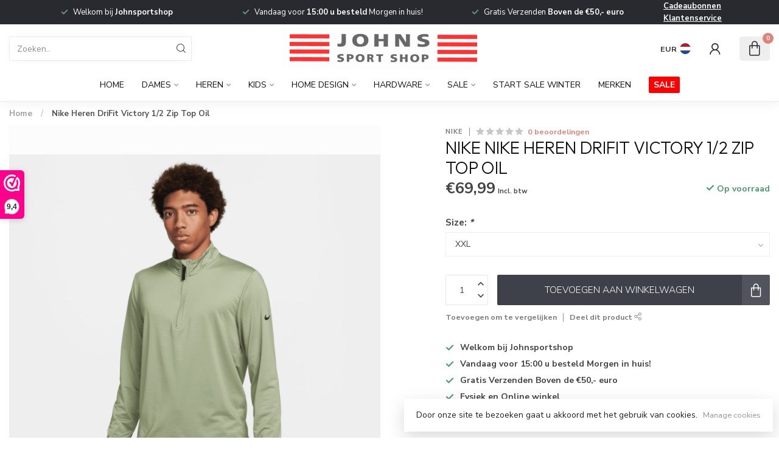

--- FILE ---
content_type: text/html;charset=utf-8
request_url: https://www.johnsportshop.com/nike-heren-drifit-victory-1-2-zip-top-oil.html?source=facebook
body_size: 34255
content:
<!DOCTYPE html>
<html lang="nl">
  <head>
<link rel="preconnect" href="https://cdn.webshopapp.com">
<link rel="preconnect" href="https://fonts.googleapis.com">
<link rel="preconnect" href="https://fonts.gstatic.com" crossorigin>
<!--

    Theme Proxima | v1.0.0.1807202501_0_292742
    Theme designed and created by Dyvelopment - We are true e-commerce heroes!

    For custom Lightspeed eCom development or design contact us at www.dyvelopment.com

      _____                  _                                  _   
     |  __ \                | |                                | |  
     | |  | |_   ___   _____| | ___  _ __  _ __ ___   ___ _ __ | |_ 
     | |  | | | | \ \ / / _ \ |/ _ \| '_ \| '_ ` _ \ / _ \ '_ \| __|
     | |__| | |_| |\ V /  __/ | (_) | |_) | | | | | |  __/ | | | |_ 
     |_____/ \__, | \_/ \___|_|\___/| .__/|_| |_| |_|\___|_| |_|\__|
              __/ |                 | |                             
             |___/                  |_|                             
-->


<meta charset="utf-8"/>
<!-- [START] 'blocks/head.rain' -->
<!--

  (c) 2008-2026 Lightspeed Netherlands B.V.
  http://www.lightspeedhq.com
  Generated: 26-01-2026 @ 17:40:03

-->
<link rel="canonical" href="https://www.johnsportshop.com/nike-heren-drifit-victory-1-2-zip-top-oil.html"/>
<link rel="alternate" href="https://www.johnsportshop.com/index.rss" type="application/rss+xml" title="Nieuwe producten"/>
<link href="https://cdn.webshopapp.com/assets/cookielaw.css?2025-02-20" rel="stylesheet" type="text/css"/>
<meta name="robots" content="noodp,noydir"/>
<meta name="google-site-verification" content="google-site-verification=S2nL3qHJYzgaHONlGb7nNWWDCUqSjiPRo9YIVXLea54"/>
<meta property="og:url" content="https://www.johnsportshop.com/nike-heren-drifit-victory-1-2-zip-top-oil.html?source=facebook"/>
<meta property="og:site_name" content="John&#039;s Sport Shop"/>
<meta property="og:title" content="Nike Heren DriFit Victory 1/2 Zip Top Oil"/>
<meta property="og:description" content="Winkel in Tilburg | Alles voor de Golf | Grote collectie in wintersport | Luxe topmerken in Fashion zoals Parajumpers en Peuterey | Grote collectie aan bikini&#039;s"/>
<meta property="og:image" content="https://cdn.webshopapp.com/shops/292742/files/450100160/nike-nike-heren-drifit-victory-1-2-zip-top-oil.jpg"/>
<script>
<meta name="facebook-domain-verification" content="oyqu3djnfj7khqeovhn0bck85f6mjx" />
</script>
<script src="https://app.dmws.plus/shop-assets/292742/dmws-plus-loader.js?id=f4db5cc3539e4c8d26cbaa8e62f64840"></script>
<!--[if lt IE 9]>
<script src="https://cdn.webshopapp.com/assets/html5shiv.js?2025-02-20"></script>
<![endif]-->
<!-- [END] 'blocks/head.rain' -->

<title>Nike Heren DriFit Victory 1/2 Zip Top Oil - John&#039;s Sport Shop</title>

<meta name="dyapps-addons-enabled" content="false">
<meta name="dyapps-addons-version" content="2022081001">
<meta name="dyapps-theme-name" content="Proxima">
<meta name="dyapps-theme-editor" content="false">

<meta name="description" content="Winkel in Tilburg | Alles voor de Golf | Grote collectie in wintersport | Luxe topmerken in Fashion zoals Parajumpers en Peuterey | Grote collectie aan bikini&#039;s" />
<meta name="keywords" content="Nike, Nike, Heren, DriFit, Victory, 1/2, Zip, Top, Oil, Golf - Wintersport - Wintersportkleding - Badmode - Bikinis - Zwembroeken - Heren - Dames - Parajumpers - Peuterey - Woolrich - Airforce - Bogner - Lutha - Par69 - Goldbergh - Under Armour Golf" />

<meta http-equiv="X-UA-Compatible" content="IE=edge">
<meta name="viewport" content="width=device-width, initial-scale=1">

<link rel="shortcut icon" href="https://cdn.webshopapp.com/shops/292742/themes/174539/assets/favicon.ico?2026012421201720210102171433" type="image/x-icon" />
<link rel="preload" as="image" href="https://cdn.webshopapp.com/shops/292742/themes/174539/assets/logo.png?2026012421201720210102171433">


	<link rel="preload" as="image" href="https://cdn.webshopapp.com/shops/292742/files/450100160/650x750x2/nike-nike-heren-drifit-victory-1-2-zip-top-oil.jpg">

<script src="https://cdn.webshopapp.com/shops/292742/themes/174539/assets/jquery-1-12-4-min.js?2026012421201720210102171433" defer></script>
<script>if(navigator.userAgent.indexOf("MSIE ") > -1 || navigator.userAgent.indexOf("Trident/") > -1) { document.write('<script src="https://cdn.webshopapp.com/shops/292742/themes/174539/assets/intersection-observer-polyfill.js?2026012421201720210102171433">\x3C/script>') }</script>

<style>/*!
 * Bootstrap Reboot v4.6.1 (https://getbootstrap.com/)
 * Copyright 2011-2021 The Bootstrap Authors
 * Copyright 2011-2021 Twitter, Inc.
 * Licensed under MIT (https://github.com/twbs/bootstrap/blob/main/LICENSE)
 * Forked from Normalize.css, licensed MIT (https://github.com/necolas/normalize.css/blob/master/LICENSE.md)
 */*,*::before,*::after{box-sizing:border-box}html{font-family:sans-serif;line-height:1.15;-webkit-text-size-adjust:100%;-webkit-tap-highlight-color:rgba(0,0,0,0)}article,aside,figcaption,figure,footer,header,hgroup,main,nav,section{display:block}body{margin:0;font-family:-apple-system,BlinkMacSystemFont,"Segoe UI",Roboto,"Helvetica Neue",Arial,"Noto Sans","Liberation Sans",sans-serif,"Apple Color Emoji","Segoe UI Emoji","Segoe UI Symbol","Noto Color Emoji";font-size:1rem;font-weight:400;line-height:1.42857143;color:#212529;text-align:left;background-color:#fff}[tabindex="-1"]:focus:not(:focus-visible){outline:0 !important}hr{box-sizing:content-box;height:0;overflow:visible}h1,h2,h3,h4,h5,h6{margin-top:0;margin-bottom:.5rem}p{margin-top:0;margin-bottom:1rem}abbr[title],abbr[data-original-title]{text-decoration:underline;text-decoration:underline dotted;cursor:help;border-bottom:0;text-decoration-skip-ink:none}address{margin-bottom:1rem;font-style:normal;line-height:inherit}ol,ul,dl{margin-top:0;margin-bottom:1rem}ol ol,ul ul,ol ul,ul ol{margin-bottom:0}dt{font-weight:700}dd{margin-bottom:.5rem;margin-left:0}blockquote{margin:0 0 1rem}b,strong{font-weight:bolder}small{font-size:80%}sub,sup{position:relative;font-size:75%;line-height:0;vertical-align:baseline}sub{bottom:-0.25em}sup{top:-0.5em}a{color:#007bff;text-decoration:none;background-color:transparent}a:hover{color:#0056b3;text-decoration:underline}a:not([href]):not([class]){color:inherit;text-decoration:none}a:not([href]):not([class]):hover{color:inherit;text-decoration:none}pre,code,kbd,samp{font-family:SFMono-Regular,Menlo,Monaco,Consolas,"Liberation Mono","Courier New",monospace;font-size:1em}pre{margin-top:0;margin-bottom:1rem;overflow:auto;-ms-overflow-style:scrollbar}figure{margin:0 0 1rem}img{vertical-align:middle;border-style:none}svg{overflow:hidden;vertical-align:middle}table{border-collapse:collapse}caption{padding-top:.75rem;padding-bottom:.75rem;color:#6c757d;text-align:left;caption-side:bottom}th{text-align:inherit;text-align:-webkit-match-parent}label{display:inline-block;margin-bottom:.5rem}button{border-radius:0}button:focus:not(:focus-visible){outline:0}input,button,select,optgroup,textarea{margin:0;font-family:inherit;font-size:inherit;line-height:inherit}button,input{overflow:visible}button,select{text-transform:none}[role=button]{cursor:pointer}select{word-wrap:normal}button,[type=button],[type=reset],[type=submit]{-webkit-appearance:button}button:not(:disabled),[type=button]:not(:disabled),[type=reset]:not(:disabled),[type=submit]:not(:disabled){cursor:pointer}button::-moz-focus-inner,[type=button]::-moz-focus-inner,[type=reset]::-moz-focus-inner,[type=submit]::-moz-focus-inner{padding:0;border-style:none}input[type=radio],input[type=checkbox]{box-sizing:border-box;padding:0}textarea{overflow:auto;resize:vertical}fieldset{min-width:0;padding:0;margin:0;border:0}legend{display:block;width:100%;max-width:100%;padding:0;margin-bottom:.5rem;font-size:1.5rem;line-height:inherit;color:inherit;white-space:normal}progress{vertical-align:baseline}[type=number]::-webkit-inner-spin-button,[type=number]::-webkit-outer-spin-button{height:auto}[type=search]{outline-offset:-2px;-webkit-appearance:none}[type=search]::-webkit-search-decoration{-webkit-appearance:none}::-webkit-file-upload-button{font:inherit;-webkit-appearance:button}output{display:inline-block}summary{display:list-item;cursor:pointer}template{display:none}[hidden]{display:none !important}/*!
 * Bootstrap Grid v4.6.1 (https://getbootstrap.com/)
 * Copyright 2011-2021 The Bootstrap Authors
 * Copyright 2011-2021 Twitter, Inc.
 * Licensed under MIT (https://github.com/twbs/bootstrap/blob/main/LICENSE)
 */html{box-sizing:border-box;-ms-overflow-style:scrollbar}*,*::before,*::after{box-sizing:inherit}.container,.container-fluid,.container-xl,.container-lg,.container-md,.container-sm{width:100%;padding-right:15px;padding-left:15px;margin-right:auto;margin-left:auto}@media(min-width: 576px){.container-sm,.container{max-width:540px}}@media(min-width: 768px){.container-md,.container-sm,.container{max-width:720px}}@media(min-width: 992px){.container-lg,.container-md,.container-sm,.container{max-width:960px}}@media(min-width: 1200px){.container-xl,.container-lg,.container-md,.container-sm,.container{max-width:1140px}}.row{display:flex;flex-wrap:wrap;margin-right:-15px;margin-left:-15px}.no-gutters{margin-right:0;margin-left:0}.no-gutters>.col,.no-gutters>[class*=col-]{padding-right:0;padding-left:0}.col-xl,.col-xl-auto,.col-xl-12,.col-xl-11,.col-xl-10,.col-xl-9,.col-xl-8,.col-xl-7,.col-xl-6,.col-xl-5,.col-xl-4,.col-xl-3,.col-xl-2,.col-xl-1,.col-lg,.col-lg-auto,.col-lg-12,.col-lg-11,.col-lg-10,.col-lg-9,.col-lg-8,.col-lg-7,.col-lg-6,.col-lg-5,.col-lg-4,.col-lg-3,.col-lg-2,.col-lg-1,.col-md,.col-md-auto,.col-md-12,.col-md-11,.col-md-10,.col-md-9,.col-md-8,.col-md-7,.col-md-6,.col-md-5,.col-md-4,.col-md-3,.col-md-2,.col-md-1,.col-sm,.col-sm-auto,.col-sm-12,.col-sm-11,.col-sm-10,.col-sm-9,.col-sm-8,.col-sm-7,.col-sm-6,.col-sm-5,.col-sm-4,.col-sm-3,.col-sm-2,.col-sm-1,.col,.col-auto,.col-12,.col-11,.col-10,.col-9,.col-8,.col-7,.col-6,.col-5,.col-4,.col-3,.col-2,.col-1{position:relative;width:100%;padding-right:15px;padding-left:15px}.col{flex-basis:0;flex-grow:1;max-width:100%}.row-cols-1>*{flex:0 0 100%;max-width:100%}.row-cols-2>*{flex:0 0 50%;max-width:50%}.row-cols-3>*{flex:0 0 33.3333333333%;max-width:33.3333333333%}.row-cols-4>*{flex:0 0 25%;max-width:25%}.row-cols-5>*{flex:0 0 20%;max-width:20%}.row-cols-6>*{flex:0 0 16.6666666667%;max-width:16.6666666667%}.col-auto{flex:0 0 auto;width:auto;max-width:100%}.col-1{flex:0 0 8.33333333%;max-width:8.33333333%}.col-2{flex:0 0 16.66666667%;max-width:16.66666667%}.col-3{flex:0 0 25%;max-width:25%}.col-4{flex:0 0 33.33333333%;max-width:33.33333333%}.col-5{flex:0 0 41.66666667%;max-width:41.66666667%}.col-6{flex:0 0 50%;max-width:50%}.col-7{flex:0 0 58.33333333%;max-width:58.33333333%}.col-8{flex:0 0 66.66666667%;max-width:66.66666667%}.col-9{flex:0 0 75%;max-width:75%}.col-10{flex:0 0 83.33333333%;max-width:83.33333333%}.col-11{flex:0 0 91.66666667%;max-width:91.66666667%}.col-12{flex:0 0 100%;max-width:100%}.order-first{order:-1}.order-last{order:13}.order-0{order:0}.order-1{order:1}.order-2{order:2}.order-3{order:3}.order-4{order:4}.order-5{order:5}.order-6{order:6}.order-7{order:7}.order-8{order:8}.order-9{order:9}.order-10{order:10}.order-11{order:11}.order-12{order:12}.offset-1{margin-left:8.33333333%}.offset-2{margin-left:16.66666667%}.offset-3{margin-left:25%}.offset-4{margin-left:33.33333333%}.offset-5{margin-left:41.66666667%}.offset-6{margin-left:50%}.offset-7{margin-left:58.33333333%}.offset-8{margin-left:66.66666667%}.offset-9{margin-left:75%}.offset-10{margin-left:83.33333333%}.offset-11{margin-left:91.66666667%}@media(min-width: 576px){.col-sm{flex-basis:0;flex-grow:1;max-width:100%}.row-cols-sm-1>*{flex:0 0 100%;max-width:100%}.row-cols-sm-2>*{flex:0 0 50%;max-width:50%}.row-cols-sm-3>*{flex:0 0 33.3333333333%;max-width:33.3333333333%}.row-cols-sm-4>*{flex:0 0 25%;max-width:25%}.row-cols-sm-5>*{flex:0 0 20%;max-width:20%}.row-cols-sm-6>*{flex:0 0 16.6666666667%;max-width:16.6666666667%}.col-sm-auto{flex:0 0 auto;width:auto;max-width:100%}.col-sm-1{flex:0 0 8.33333333%;max-width:8.33333333%}.col-sm-2{flex:0 0 16.66666667%;max-width:16.66666667%}.col-sm-3{flex:0 0 25%;max-width:25%}.col-sm-4{flex:0 0 33.33333333%;max-width:33.33333333%}.col-sm-5{flex:0 0 41.66666667%;max-width:41.66666667%}.col-sm-6{flex:0 0 50%;max-width:50%}.col-sm-7{flex:0 0 58.33333333%;max-width:58.33333333%}.col-sm-8{flex:0 0 66.66666667%;max-width:66.66666667%}.col-sm-9{flex:0 0 75%;max-width:75%}.col-sm-10{flex:0 0 83.33333333%;max-width:83.33333333%}.col-sm-11{flex:0 0 91.66666667%;max-width:91.66666667%}.col-sm-12{flex:0 0 100%;max-width:100%}.order-sm-first{order:-1}.order-sm-last{order:13}.order-sm-0{order:0}.order-sm-1{order:1}.order-sm-2{order:2}.order-sm-3{order:3}.order-sm-4{order:4}.order-sm-5{order:5}.order-sm-6{order:6}.order-sm-7{order:7}.order-sm-8{order:8}.order-sm-9{order:9}.order-sm-10{order:10}.order-sm-11{order:11}.order-sm-12{order:12}.offset-sm-0{margin-left:0}.offset-sm-1{margin-left:8.33333333%}.offset-sm-2{margin-left:16.66666667%}.offset-sm-3{margin-left:25%}.offset-sm-4{margin-left:33.33333333%}.offset-sm-5{margin-left:41.66666667%}.offset-sm-6{margin-left:50%}.offset-sm-7{margin-left:58.33333333%}.offset-sm-8{margin-left:66.66666667%}.offset-sm-9{margin-left:75%}.offset-sm-10{margin-left:83.33333333%}.offset-sm-11{margin-left:91.66666667%}}@media(min-width: 768px){.col-md{flex-basis:0;flex-grow:1;max-width:100%}.row-cols-md-1>*{flex:0 0 100%;max-width:100%}.row-cols-md-2>*{flex:0 0 50%;max-width:50%}.row-cols-md-3>*{flex:0 0 33.3333333333%;max-width:33.3333333333%}.row-cols-md-4>*{flex:0 0 25%;max-width:25%}.row-cols-md-5>*{flex:0 0 20%;max-width:20%}.row-cols-md-6>*{flex:0 0 16.6666666667%;max-width:16.6666666667%}.col-md-auto{flex:0 0 auto;width:auto;max-width:100%}.col-md-1{flex:0 0 8.33333333%;max-width:8.33333333%}.col-md-2{flex:0 0 16.66666667%;max-width:16.66666667%}.col-md-3{flex:0 0 25%;max-width:25%}.col-md-4{flex:0 0 33.33333333%;max-width:33.33333333%}.col-md-5{flex:0 0 41.66666667%;max-width:41.66666667%}.col-md-6{flex:0 0 50%;max-width:50%}.col-md-7{flex:0 0 58.33333333%;max-width:58.33333333%}.col-md-8{flex:0 0 66.66666667%;max-width:66.66666667%}.col-md-9{flex:0 0 75%;max-width:75%}.col-md-10{flex:0 0 83.33333333%;max-width:83.33333333%}.col-md-11{flex:0 0 91.66666667%;max-width:91.66666667%}.col-md-12{flex:0 0 100%;max-width:100%}.order-md-first{order:-1}.order-md-last{order:13}.order-md-0{order:0}.order-md-1{order:1}.order-md-2{order:2}.order-md-3{order:3}.order-md-4{order:4}.order-md-5{order:5}.order-md-6{order:6}.order-md-7{order:7}.order-md-8{order:8}.order-md-9{order:9}.order-md-10{order:10}.order-md-11{order:11}.order-md-12{order:12}.offset-md-0{margin-left:0}.offset-md-1{margin-left:8.33333333%}.offset-md-2{margin-left:16.66666667%}.offset-md-3{margin-left:25%}.offset-md-4{margin-left:33.33333333%}.offset-md-5{margin-left:41.66666667%}.offset-md-6{margin-left:50%}.offset-md-7{margin-left:58.33333333%}.offset-md-8{margin-left:66.66666667%}.offset-md-9{margin-left:75%}.offset-md-10{margin-left:83.33333333%}.offset-md-11{margin-left:91.66666667%}}@media(min-width: 992px){.col-lg{flex-basis:0;flex-grow:1;max-width:100%}.row-cols-lg-1>*{flex:0 0 100%;max-width:100%}.row-cols-lg-2>*{flex:0 0 50%;max-width:50%}.row-cols-lg-3>*{flex:0 0 33.3333333333%;max-width:33.3333333333%}.row-cols-lg-4>*{flex:0 0 25%;max-width:25%}.row-cols-lg-5>*{flex:0 0 20%;max-width:20%}.row-cols-lg-6>*{flex:0 0 16.6666666667%;max-width:16.6666666667%}.col-lg-auto{flex:0 0 auto;width:auto;max-width:100%}.col-lg-1{flex:0 0 8.33333333%;max-width:8.33333333%}.col-lg-2{flex:0 0 16.66666667%;max-width:16.66666667%}.col-lg-3{flex:0 0 25%;max-width:25%}.col-lg-4{flex:0 0 33.33333333%;max-width:33.33333333%}.col-lg-5{flex:0 0 41.66666667%;max-width:41.66666667%}.col-lg-6{flex:0 0 50%;max-width:50%}.col-lg-7{flex:0 0 58.33333333%;max-width:58.33333333%}.col-lg-8{flex:0 0 66.66666667%;max-width:66.66666667%}.col-lg-9{flex:0 0 75%;max-width:75%}.col-lg-10{flex:0 0 83.33333333%;max-width:83.33333333%}.col-lg-11{flex:0 0 91.66666667%;max-width:91.66666667%}.col-lg-12{flex:0 0 100%;max-width:100%}.order-lg-first{order:-1}.order-lg-last{order:13}.order-lg-0{order:0}.order-lg-1{order:1}.order-lg-2{order:2}.order-lg-3{order:3}.order-lg-4{order:4}.order-lg-5{order:5}.order-lg-6{order:6}.order-lg-7{order:7}.order-lg-8{order:8}.order-lg-9{order:9}.order-lg-10{order:10}.order-lg-11{order:11}.order-lg-12{order:12}.offset-lg-0{margin-left:0}.offset-lg-1{margin-left:8.33333333%}.offset-lg-2{margin-left:16.66666667%}.offset-lg-3{margin-left:25%}.offset-lg-4{margin-left:33.33333333%}.offset-lg-5{margin-left:41.66666667%}.offset-lg-6{margin-left:50%}.offset-lg-7{margin-left:58.33333333%}.offset-lg-8{margin-left:66.66666667%}.offset-lg-9{margin-left:75%}.offset-lg-10{margin-left:83.33333333%}.offset-lg-11{margin-left:91.66666667%}}@media(min-width: 1200px){.col-xl{flex-basis:0;flex-grow:1;max-width:100%}.row-cols-xl-1>*{flex:0 0 100%;max-width:100%}.row-cols-xl-2>*{flex:0 0 50%;max-width:50%}.row-cols-xl-3>*{flex:0 0 33.3333333333%;max-width:33.3333333333%}.row-cols-xl-4>*{flex:0 0 25%;max-width:25%}.row-cols-xl-5>*{flex:0 0 20%;max-width:20%}.row-cols-xl-6>*{flex:0 0 16.6666666667%;max-width:16.6666666667%}.col-xl-auto{flex:0 0 auto;width:auto;max-width:100%}.col-xl-1{flex:0 0 8.33333333%;max-width:8.33333333%}.col-xl-2{flex:0 0 16.66666667%;max-width:16.66666667%}.col-xl-3{flex:0 0 25%;max-width:25%}.col-xl-4{flex:0 0 33.33333333%;max-width:33.33333333%}.col-xl-5{flex:0 0 41.66666667%;max-width:41.66666667%}.col-xl-6{flex:0 0 50%;max-width:50%}.col-xl-7{flex:0 0 58.33333333%;max-width:58.33333333%}.col-xl-8{flex:0 0 66.66666667%;max-width:66.66666667%}.col-xl-9{flex:0 0 75%;max-width:75%}.col-xl-10{flex:0 0 83.33333333%;max-width:83.33333333%}.col-xl-11{flex:0 0 91.66666667%;max-width:91.66666667%}.col-xl-12{flex:0 0 100%;max-width:100%}.order-xl-first{order:-1}.order-xl-last{order:13}.order-xl-0{order:0}.order-xl-1{order:1}.order-xl-2{order:2}.order-xl-3{order:3}.order-xl-4{order:4}.order-xl-5{order:5}.order-xl-6{order:6}.order-xl-7{order:7}.order-xl-8{order:8}.order-xl-9{order:9}.order-xl-10{order:10}.order-xl-11{order:11}.order-xl-12{order:12}.offset-xl-0{margin-left:0}.offset-xl-1{margin-left:8.33333333%}.offset-xl-2{margin-left:16.66666667%}.offset-xl-3{margin-left:25%}.offset-xl-4{margin-left:33.33333333%}.offset-xl-5{margin-left:41.66666667%}.offset-xl-6{margin-left:50%}.offset-xl-7{margin-left:58.33333333%}.offset-xl-8{margin-left:66.66666667%}.offset-xl-9{margin-left:75%}.offset-xl-10{margin-left:83.33333333%}.offset-xl-11{margin-left:91.66666667%}}.d-none{display:none !important}.d-inline{display:inline !important}.d-inline-block{display:inline-block !important}.d-block{display:block !important}.d-table{display:table !important}.d-table-row{display:table-row !important}.d-table-cell{display:table-cell !important}.d-flex{display:flex !important}.d-inline-flex{display:inline-flex !important}@media(min-width: 576px){.d-sm-none{display:none !important}.d-sm-inline{display:inline !important}.d-sm-inline-block{display:inline-block !important}.d-sm-block{display:block !important}.d-sm-table{display:table !important}.d-sm-table-row{display:table-row !important}.d-sm-table-cell{display:table-cell !important}.d-sm-flex{display:flex !important}.d-sm-inline-flex{display:inline-flex !important}}@media(min-width: 768px){.d-md-none{display:none !important}.d-md-inline{display:inline !important}.d-md-inline-block{display:inline-block !important}.d-md-block{display:block !important}.d-md-table{display:table !important}.d-md-table-row{display:table-row !important}.d-md-table-cell{display:table-cell !important}.d-md-flex{display:flex !important}.d-md-inline-flex{display:inline-flex !important}}@media(min-width: 992px){.d-lg-none{display:none !important}.d-lg-inline{display:inline !important}.d-lg-inline-block{display:inline-block !important}.d-lg-block{display:block !important}.d-lg-table{display:table !important}.d-lg-table-row{display:table-row !important}.d-lg-table-cell{display:table-cell !important}.d-lg-flex{display:flex !important}.d-lg-inline-flex{display:inline-flex !important}}@media(min-width: 1200px){.d-xl-none{display:none !important}.d-xl-inline{display:inline !important}.d-xl-inline-block{display:inline-block !important}.d-xl-block{display:block !important}.d-xl-table{display:table !important}.d-xl-table-row{display:table-row !important}.d-xl-table-cell{display:table-cell !important}.d-xl-flex{display:flex !important}.d-xl-inline-flex{display:inline-flex !important}}@media print{.d-print-none{display:none !important}.d-print-inline{display:inline !important}.d-print-inline-block{display:inline-block !important}.d-print-block{display:block !important}.d-print-table{display:table !important}.d-print-table-row{display:table-row !important}.d-print-table-cell{display:table-cell !important}.d-print-flex{display:flex !important}.d-print-inline-flex{display:inline-flex !important}}.flex-row{flex-direction:row !important}.flex-column{flex-direction:column !important}.flex-row-reverse{flex-direction:row-reverse !important}.flex-column-reverse{flex-direction:column-reverse !important}.flex-wrap{flex-wrap:wrap !important}.flex-nowrap{flex-wrap:nowrap !important}.flex-wrap-reverse{flex-wrap:wrap-reverse !important}.flex-fill{flex:1 1 auto !important}.flex-grow-0{flex-grow:0 !important}.flex-grow-1{flex-grow:1 !important}.flex-shrink-0{flex-shrink:0 !important}.flex-shrink-1{flex-shrink:1 !important}.justify-content-start{justify-content:flex-start !important}.justify-content-end{justify-content:flex-end !important}.justify-content-center{justify-content:center !important}.justify-content-between{justify-content:space-between !important}.justify-content-around{justify-content:space-around !important}.align-items-start{align-items:flex-start !important}.align-items-end{align-items:flex-end !important}.align-items-center{align-items:center !important}.align-items-baseline{align-items:baseline !important}.align-items-stretch{align-items:stretch !important}.align-content-start{align-content:flex-start !important}.align-content-end{align-content:flex-end !important}.align-content-center{align-content:center !important}.align-content-between{align-content:space-between !important}.align-content-around{align-content:space-around !important}.align-content-stretch{align-content:stretch !important}.align-self-auto{align-self:auto !important}.align-self-start{align-self:flex-start !important}.align-self-end{align-self:flex-end !important}.align-self-center{align-self:center !important}.align-self-baseline{align-self:baseline !important}.align-self-stretch{align-self:stretch !important}@media(min-width: 576px){.flex-sm-row{flex-direction:row !important}.flex-sm-column{flex-direction:column !important}.flex-sm-row-reverse{flex-direction:row-reverse !important}.flex-sm-column-reverse{flex-direction:column-reverse !important}.flex-sm-wrap{flex-wrap:wrap !important}.flex-sm-nowrap{flex-wrap:nowrap !important}.flex-sm-wrap-reverse{flex-wrap:wrap-reverse !important}.flex-sm-fill{flex:1 1 auto !important}.flex-sm-grow-0{flex-grow:0 !important}.flex-sm-grow-1{flex-grow:1 !important}.flex-sm-shrink-0{flex-shrink:0 !important}.flex-sm-shrink-1{flex-shrink:1 !important}.justify-content-sm-start{justify-content:flex-start !important}.justify-content-sm-end{justify-content:flex-end !important}.justify-content-sm-center{justify-content:center !important}.justify-content-sm-between{justify-content:space-between !important}.justify-content-sm-around{justify-content:space-around !important}.align-items-sm-start{align-items:flex-start !important}.align-items-sm-end{align-items:flex-end !important}.align-items-sm-center{align-items:center !important}.align-items-sm-baseline{align-items:baseline !important}.align-items-sm-stretch{align-items:stretch !important}.align-content-sm-start{align-content:flex-start !important}.align-content-sm-end{align-content:flex-end !important}.align-content-sm-center{align-content:center !important}.align-content-sm-between{align-content:space-between !important}.align-content-sm-around{align-content:space-around !important}.align-content-sm-stretch{align-content:stretch !important}.align-self-sm-auto{align-self:auto !important}.align-self-sm-start{align-self:flex-start !important}.align-self-sm-end{align-self:flex-end !important}.align-self-sm-center{align-self:center !important}.align-self-sm-baseline{align-self:baseline !important}.align-self-sm-stretch{align-self:stretch !important}}@media(min-width: 768px){.flex-md-row{flex-direction:row !important}.flex-md-column{flex-direction:column !important}.flex-md-row-reverse{flex-direction:row-reverse !important}.flex-md-column-reverse{flex-direction:column-reverse !important}.flex-md-wrap{flex-wrap:wrap !important}.flex-md-nowrap{flex-wrap:nowrap !important}.flex-md-wrap-reverse{flex-wrap:wrap-reverse !important}.flex-md-fill{flex:1 1 auto !important}.flex-md-grow-0{flex-grow:0 !important}.flex-md-grow-1{flex-grow:1 !important}.flex-md-shrink-0{flex-shrink:0 !important}.flex-md-shrink-1{flex-shrink:1 !important}.justify-content-md-start{justify-content:flex-start !important}.justify-content-md-end{justify-content:flex-end !important}.justify-content-md-center{justify-content:center !important}.justify-content-md-between{justify-content:space-between !important}.justify-content-md-around{justify-content:space-around !important}.align-items-md-start{align-items:flex-start !important}.align-items-md-end{align-items:flex-end !important}.align-items-md-center{align-items:center !important}.align-items-md-baseline{align-items:baseline !important}.align-items-md-stretch{align-items:stretch !important}.align-content-md-start{align-content:flex-start !important}.align-content-md-end{align-content:flex-end !important}.align-content-md-center{align-content:center !important}.align-content-md-between{align-content:space-between !important}.align-content-md-around{align-content:space-around !important}.align-content-md-stretch{align-content:stretch !important}.align-self-md-auto{align-self:auto !important}.align-self-md-start{align-self:flex-start !important}.align-self-md-end{align-self:flex-end !important}.align-self-md-center{align-self:center !important}.align-self-md-baseline{align-self:baseline !important}.align-self-md-stretch{align-self:stretch !important}}@media(min-width: 992px){.flex-lg-row{flex-direction:row !important}.flex-lg-column{flex-direction:column !important}.flex-lg-row-reverse{flex-direction:row-reverse !important}.flex-lg-column-reverse{flex-direction:column-reverse !important}.flex-lg-wrap{flex-wrap:wrap !important}.flex-lg-nowrap{flex-wrap:nowrap !important}.flex-lg-wrap-reverse{flex-wrap:wrap-reverse !important}.flex-lg-fill{flex:1 1 auto !important}.flex-lg-grow-0{flex-grow:0 !important}.flex-lg-grow-1{flex-grow:1 !important}.flex-lg-shrink-0{flex-shrink:0 !important}.flex-lg-shrink-1{flex-shrink:1 !important}.justify-content-lg-start{justify-content:flex-start !important}.justify-content-lg-end{justify-content:flex-end !important}.justify-content-lg-center{justify-content:center !important}.justify-content-lg-between{justify-content:space-between !important}.justify-content-lg-around{justify-content:space-around !important}.align-items-lg-start{align-items:flex-start !important}.align-items-lg-end{align-items:flex-end !important}.align-items-lg-center{align-items:center !important}.align-items-lg-baseline{align-items:baseline !important}.align-items-lg-stretch{align-items:stretch !important}.align-content-lg-start{align-content:flex-start !important}.align-content-lg-end{align-content:flex-end !important}.align-content-lg-center{align-content:center !important}.align-content-lg-between{align-content:space-between !important}.align-content-lg-around{align-content:space-around !important}.align-content-lg-stretch{align-content:stretch !important}.align-self-lg-auto{align-self:auto !important}.align-self-lg-start{align-self:flex-start !important}.align-self-lg-end{align-self:flex-end !important}.align-self-lg-center{align-self:center !important}.align-self-lg-baseline{align-self:baseline !important}.align-self-lg-stretch{align-self:stretch !important}}@media(min-width: 1200px){.flex-xl-row{flex-direction:row !important}.flex-xl-column{flex-direction:column !important}.flex-xl-row-reverse{flex-direction:row-reverse !important}.flex-xl-column-reverse{flex-direction:column-reverse !important}.flex-xl-wrap{flex-wrap:wrap !important}.flex-xl-nowrap{flex-wrap:nowrap !important}.flex-xl-wrap-reverse{flex-wrap:wrap-reverse !important}.flex-xl-fill{flex:1 1 auto !important}.flex-xl-grow-0{flex-grow:0 !important}.flex-xl-grow-1{flex-grow:1 !important}.flex-xl-shrink-0{flex-shrink:0 !important}.flex-xl-shrink-1{flex-shrink:1 !important}.justify-content-xl-start{justify-content:flex-start !important}.justify-content-xl-end{justify-content:flex-end !important}.justify-content-xl-center{justify-content:center !important}.justify-content-xl-between{justify-content:space-between !important}.justify-content-xl-around{justify-content:space-around !important}.align-items-xl-start{align-items:flex-start !important}.align-items-xl-end{align-items:flex-end !important}.align-items-xl-center{align-items:center !important}.align-items-xl-baseline{align-items:baseline !important}.align-items-xl-stretch{align-items:stretch !important}.align-content-xl-start{align-content:flex-start !important}.align-content-xl-end{align-content:flex-end !important}.align-content-xl-center{align-content:center !important}.align-content-xl-between{align-content:space-between !important}.align-content-xl-around{align-content:space-around !important}.align-content-xl-stretch{align-content:stretch !important}.align-self-xl-auto{align-self:auto !important}.align-self-xl-start{align-self:flex-start !important}.align-self-xl-end{align-self:flex-end !important}.align-self-xl-center{align-self:center !important}.align-self-xl-baseline{align-self:baseline !important}.align-self-xl-stretch{align-self:stretch !important}}.m-0{margin:0 !important}.mt-0,.my-0{margin-top:0 !important}.mr-0,.mx-0{margin-right:0 !important}.mb-0,.my-0{margin-bottom:0 !important}.ml-0,.mx-0{margin-left:0 !important}.m-1{margin:5px !important}.mt-1,.my-1{margin-top:5px !important}.mr-1,.mx-1{margin-right:5px !important}.mb-1,.my-1{margin-bottom:5px !important}.ml-1,.mx-1{margin-left:5px !important}.m-2{margin:10px !important}.mt-2,.my-2{margin-top:10px !important}.mr-2,.mx-2{margin-right:10px !important}.mb-2,.my-2{margin-bottom:10px !important}.ml-2,.mx-2{margin-left:10px !important}.m-3{margin:15px !important}.mt-3,.my-3{margin-top:15px !important}.mr-3,.mx-3{margin-right:15px !important}.mb-3,.my-3{margin-bottom:15px !important}.ml-3,.mx-3{margin-left:15px !important}.m-4{margin:30px !important}.mt-4,.my-4{margin-top:30px !important}.mr-4,.mx-4{margin-right:30px !important}.mb-4,.my-4{margin-bottom:30px !important}.ml-4,.mx-4{margin-left:30px !important}.m-5{margin:50px !important}.mt-5,.my-5{margin-top:50px !important}.mr-5,.mx-5{margin-right:50px !important}.mb-5,.my-5{margin-bottom:50px !important}.ml-5,.mx-5{margin-left:50px !important}.m-6{margin:80px !important}.mt-6,.my-6{margin-top:80px !important}.mr-6,.mx-6{margin-right:80px !important}.mb-6,.my-6{margin-bottom:80px !important}.ml-6,.mx-6{margin-left:80px !important}.p-0{padding:0 !important}.pt-0,.py-0{padding-top:0 !important}.pr-0,.px-0{padding-right:0 !important}.pb-0,.py-0{padding-bottom:0 !important}.pl-0,.px-0{padding-left:0 !important}.p-1{padding:5px !important}.pt-1,.py-1{padding-top:5px !important}.pr-1,.px-1{padding-right:5px !important}.pb-1,.py-1{padding-bottom:5px !important}.pl-1,.px-1{padding-left:5px !important}.p-2{padding:10px !important}.pt-2,.py-2{padding-top:10px !important}.pr-2,.px-2{padding-right:10px !important}.pb-2,.py-2{padding-bottom:10px !important}.pl-2,.px-2{padding-left:10px !important}.p-3{padding:15px !important}.pt-3,.py-3{padding-top:15px !important}.pr-3,.px-3{padding-right:15px !important}.pb-3,.py-3{padding-bottom:15px !important}.pl-3,.px-3{padding-left:15px !important}.p-4{padding:30px !important}.pt-4,.py-4{padding-top:30px !important}.pr-4,.px-4{padding-right:30px !important}.pb-4,.py-4{padding-bottom:30px !important}.pl-4,.px-4{padding-left:30px !important}.p-5{padding:50px !important}.pt-5,.py-5{padding-top:50px !important}.pr-5,.px-5{padding-right:50px !important}.pb-5,.py-5{padding-bottom:50px !important}.pl-5,.px-5{padding-left:50px !important}.p-6{padding:80px !important}.pt-6,.py-6{padding-top:80px !important}.pr-6,.px-6{padding-right:80px !important}.pb-6,.py-6{padding-bottom:80px !important}.pl-6,.px-6{padding-left:80px !important}.m-n1{margin:-5px !important}.mt-n1,.my-n1{margin-top:-5px !important}.mr-n1,.mx-n1{margin-right:-5px !important}.mb-n1,.my-n1{margin-bottom:-5px !important}.ml-n1,.mx-n1{margin-left:-5px !important}.m-n2{margin:-10px !important}.mt-n2,.my-n2{margin-top:-10px !important}.mr-n2,.mx-n2{margin-right:-10px !important}.mb-n2,.my-n2{margin-bottom:-10px !important}.ml-n2,.mx-n2{margin-left:-10px !important}.m-n3{margin:-15px !important}.mt-n3,.my-n3{margin-top:-15px !important}.mr-n3,.mx-n3{margin-right:-15px !important}.mb-n3,.my-n3{margin-bottom:-15px !important}.ml-n3,.mx-n3{margin-left:-15px !important}.m-n4{margin:-30px !important}.mt-n4,.my-n4{margin-top:-30px !important}.mr-n4,.mx-n4{margin-right:-30px !important}.mb-n4,.my-n4{margin-bottom:-30px !important}.ml-n4,.mx-n4{margin-left:-30px !important}.m-n5{margin:-50px !important}.mt-n5,.my-n5{margin-top:-50px !important}.mr-n5,.mx-n5{margin-right:-50px !important}.mb-n5,.my-n5{margin-bottom:-50px !important}.ml-n5,.mx-n5{margin-left:-50px !important}.m-n6{margin:-80px !important}.mt-n6,.my-n6{margin-top:-80px !important}.mr-n6,.mx-n6{margin-right:-80px !important}.mb-n6,.my-n6{margin-bottom:-80px !important}.ml-n6,.mx-n6{margin-left:-80px !important}.m-auto{margin:auto !important}.mt-auto,.my-auto{margin-top:auto !important}.mr-auto,.mx-auto{margin-right:auto !important}.mb-auto,.my-auto{margin-bottom:auto !important}.ml-auto,.mx-auto{margin-left:auto !important}@media(min-width: 576px){.m-sm-0{margin:0 !important}.mt-sm-0,.my-sm-0{margin-top:0 !important}.mr-sm-0,.mx-sm-0{margin-right:0 !important}.mb-sm-0,.my-sm-0{margin-bottom:0 !important}.ml-sm-0,.mx-sm-0{margin-left:0 !important}.m-sm-1{margin:5px !important}.mt-sm-1,.my-sm-1{margin-top:5px !important}.mr-sm-1,.mx-sm-1{margin-right:5px !important}.mb-sm-1,.my-sm-1{margin-bottom:5px !important}.ml-sm-1,.mx-sm-1{margin-left:5px !important}.m-sm-2{margin:10px !important}.mt-sm-2,.my-sm-2{margin-top:10px !important}.mr-sm-2,.mx-sm-2{margin-right:10px !important}.mb-sm-2,.my-sm-2{margin-bottom:10px !important}.ml-sm-2,.mx-sm-2{margin-left:10px !important}.m-sm-3{margin:15px !important}.mt-sm-3,.my-sm-3{margin-top:15px !important}.mr-sm-3,.mx-sm-3{margin-right:15px !important}.mb-sm-3,.my-sm-3{margin-bottom:15px !important}.ml-sm-3,.mx-sm-3{margin-left:15px !important}.m-sm-4{margin:30px !important}.mt-sm-4,.my-sm-4{margin-top:30px !important}.mr-sm-4,.mx-sm-4{margin-right:30px !important}.mb-sm-4,.my-sm-4{margin-bottom:30px !important}.ml-sm-4,.mx-sm-4{margin-left:30px !important}.m-sm-5{margin:50px !important}.mt-sm-5,.my-sm-5{margin-top:50px !important}.mr-sm-5,.mx-sm-5{margin-right:50px !important}.mb-sm-5,.my-sm-5{margin-bottom:50px !important}.ml-sm-5,.mx-sm-5{margin-left:50px !important}.m-sm-6{margin:80px !important}.mt-sm-6,.my-sm-6{margin-top:80px !important}.mr-sm-6,.mx-sm-6{margin-right:80px !important}.mb-sm-6,.my-sm-6{margin-bottom:80px !important}.ml-sm-6,.mx-sm-6{margin-left:80px !important}.p-sm-0{padding:0 !important}.pt-sm-0,.py-sm-0{padding-top:0 !important}.pr-sm-0,.px-sm-0{padding-right:0 !important}.pb-sm-0,.py-sm-0{padding-bottom:0 !important}.pl-sm-0,.px-sm-0{padding-left:0 !important}.p-sm-1{padding:5px !important}.pt-sm-1,.py-sm-1{padding-top:5px !important}.pr-sm-1,.px-sm-1{padding-right:5px !important}.pb-sm-1,.py-sm-1{padding-bottom:5px !important}.pl-sm-1,.px-sm-1{padding-left:5px !important}.p-sm-2{padding:10px !important}.pt-sm-2,.py-sm-2{padding-top:10px !important}.pr-sm-2,.px-sm-2{padding-right:10px !important}.pb-sm-2,.py-sm-2{padding-bottom:10px !important}.pl-sm-2,.px-sm-2{padding-left:10px !important}.p-sm-3{padding:15px !important}.pt-sm-3,.py-sm-3{padding-top:15px !important}.pr-sm-3,.px-sm-3{padding-right:15px !important}.pb-sm-3,.py-sm-3{padding-bottom:15px !important}.pl-sm-3,.px-sm-3{padding-left:15px !important}.p-sm-4{padding:30px !important}.pt-sm-4,.py-sm-4{padding-top:30px !important}.pr-sm-4,.px-sm-4{padding-right:30px !important}.pb-sm-4,.py-sm-4{padding-bottom:30px !important}.pl-sm-4,.px-sm-4{padding-left:30px !important}.p-sm-5{padding:50px !important}.pt-sm-5,.py-sm-5{padding-top:50px !important}.pr-sm-5,.px-sm-5{padding-right:50px !important}.pb-sm-5,.py-sm-5{padding-bottom:50px !important}.pl-sm-5,.px-sm-5{padding-left:50px !important}.p-sm-6{padding:80px !important}.pt-sm-6,.py-sm-6{padding-top:80px !important}.pr-sm-6,.px-sm-6{padding-right:80px !important}.pb-sm-6,.py-sm-6{padding-bottom:80px !important}.pl-sm-6,.px-sm-6{padding-left:80px !important}.m-sm-n1{margin:-5px !important}.mt-sm-n1,.my-sm-n1{margin-top:-5px !important}.mr-sm-n1,.mx-sm-n1{margin-right:-5px !important}.mb-sm-n1,.my-sm-n1{margin-bottom:-5px !important}.ml-sm-n1,.mx-sm-n1{margin-left:-5px !important}.m-sm-n2{margin:-10px !important}.mt-sm-n2,.my-sm-n2{margin-top:-10px !important}.mr-sm-n2,.mx-sm-n2{margin-right:-10px !important}.mb-sm-n2,.my-sm-n2{margin-bottom:-10px !important}.ml-sm-n2,.mx-sm-n2{margin-left:-10px !important}.m-sm-n3{margin:-15px !important}.mt-sm-n3,.my-sm-n3{margin-top:-15px !important}.mr-sm-n3,.mx-sm-n3{margin-right:-15px !important}.mb-sm-n3,.my-sm-n3{margin-bottom:-15px !important}.ml-sm-n3,.mx-sm-n3{margin-left:-15px !important}.m-sm-n4{margin:-30px !important}.mt-sm-n4,.my-sm-n4{margin-top:-30px !important}.mr-sm-n4,.mx-sm-n4{margin-right:-30px !important}.mb-sm-n4,.my-sm-n4{margin-bottom:-30px !important}.ml-sm-n4,.mx-sm-n4{margin-left:-30px !important}.m-sm-n5{margin:-50px !important}.mt-sm-n5,.my-sm-n5{margin-top:-50px !important}.mr-sm-n5,.mx-sm-n5{margin-right:-50px !important}.mb-sm-n5,.my-sm-n5{margin-bottom:-50px !important}.ml-sm-n5,.mx-sm-n5{margin-left:-50px !important}.m-sm-n6{margin:-80px !important}.mt-sm-n6,.my-sm-n6{margin-top:-80px !important}.mr-sm-n6,.mx-sm-n6{margin-right:-80px !important}.mb-sm-n6,.my-sm-n6{margin-bottom:-80px !important}.ml-sm-n6,.mx-sm-n6{margin-left:-80px !important}.m-sm-auto{margin:auto !important}.mt-sm-auto,.my-sm-auto{margin-top:auto !important}.mr-sm-auto,.mx-sm-auto{margin-right:auto !important}.mb-sm-auto,.my-sm-auto{margin-bottom:auto !important}.ml-sm-auto,.mx-sm-auto{margin-left:auto !important}}@media(min-width: 768px){.m-md-0{margin:0 !important}.mt-md-0,.my-md-0{margin-top:0 !important}.mr-md-0,.mx-md-0{margin-right:0 !important}.mb-md-0,.my-md-0{margin-bottom:0 !important}.ml-md-0,.mx-md-0{margin-left:0 !important}.m-md-1{margin:5px !important}.mt-md-1,.my-md-1{margin-top:5px !important}.mr-md-1,.mx-md-1{margin-right:5px !important}.mb-md-1,.my-md-1{margin-bottom:5px !important}.ml-md-1,.mx-md-1{margin-left:5px !important}.m-md-2{margin:10px !important}.mt-md-2,.my-md-2{margin-top:10px !important}.mr-md-2,.mx-md-2{margin-right:10px !important}.mb-md-2,.my-md-2{margin-bottom:10px !important}.ml-md-2,.mx-md-2{margin-left:10px !important}.m-md-3{margin:15px !important}.mt-md-3,.my-md-3{margin-top:15px !important}.mr-md-3,.mx-md-3{margin-right:15px !important}.mb-md-3,.my-md-3{margin-bottom:15px !important}.ml-md-3,.mx-md-3{margin-left:15px !important}.m-md-4{margin:30px !important}.mt-md-4,.my-md-4{margin-top:30px !important}.mr-md-4,.mx-md-4{margin-right:30px !important}.mb-md-4,.my-md-4{margin-bottom:30px !important}.ml-md-4,.mx-md-4{margin-left:30px !important}.m-md-5{margin:50px !important}.mt-md-5,.my-md-5{margin-top:50px !important}.mr-md-5,.mx-md-5{margin-right:50px !important}.mb-md-5,.my-md-5{margin-bottom:50px !important}.ml-md-5,.mx-md-5{margin-left:50px !important}.m-md-6{margin:80px !important}.mt-md-6,.my-md-6{margin-top:80px !important}.mr-md-6,.mx-md-6{margin-right:80px !important}.mb-md-6,.my-md-6{margin-bottom:80px !important}.ml-md-6,.mx-md-6{margin-left:80px !important}.p-md-0{padding:0 !important}.pt-md-0,.py-md-0{padding-top:0 !important}.pr-md-0,.px-md-0{padding-right:0 !important}.pb-md-0,.py-md-0{padding-bottom:0 !important}.pl-md-0,.px-md-0{padding-left:0 !important}.p-md-1{padding:5px !important}.pt-md-1,.py-md-1{padding-top:5px !important}.pr-md-1,.px-md-1{padding-right:5px !important}.pb-md-1,.py-md-1{padding-bottom:5px !important}.pl-md-1,.px-md-1{padding-left:5px !important}.p-md-2{padding:10px !important}.pt-md-2,.py-md-2{padding-top:10px !important}.pr-md-2,.px-md-2{padding-right:10px !important}.pb-md-2,.py-md-2{padding-bottom:10px !important}.pl-md-2,.px-md-2{padding-left:10px !important}.p-md-3{padding:15px !important}.pt-md-3,.py-md-3{padding-top:15px !important}.pr-md-3,.px-md-3{padding-right:15px !important}.pb-md-3,.py-md-3{padding-bottom:15px !important}.pl-md-3,.px-md-3{padding-left:15px !important}.p-md-4{padding:30px !important}.pt-md-4,.py-md-4{padding-top:30px !important}.pr-md-4,.px-md-4{padding-right:30px !important}.pb-md-4,.py-md-4{padding-bottom:30px !important}.pl-md-4,.px-md-4{padding-left:30px !important}.p-md-5{padding:50px !important}.pt-md-5,.py-md-5{padding-top:50px !important}.pr-md-5,.px-md-5{padding-right:50px !important}.pb-md-5,.py-md-5{padding-bottom:50px !important}.pl-md-5,.px-md-5{padding-left:50px !important}.p-md-6{padding:80px !important}.pt-md-6,.py-md-6{padding-top:80px !important}.pr-md-6,.px-md-6{padding-right:80px !important}.pb-md-6,.py-md-6{padding-bottom:80px !important}.pl-md-6,.px-md-6{padding-left:80px !important}.m-md-n1{margin:-5px !important}.mt-md-n1,.my-md-n1{margin-top:-5px !important}.mr-md-n1,.mx-md-n1{margin-right:-5px !important}.mb-md-n1,.my-md-n1{margin-bottom:-5px !important}.ml-md-n1,.mx-md-n1{margin-left:-5px !important}.m-md-n2{margin:-10px !important}.mt-md-n2,.my-md-n2{margin-top:-10px !important}.mr-md-n2,.mx-md-n2{margin-right:-10px !important}.mb-md-n2,.my-md-n2{margin-bottom:-10px !important}.ml-md-n2,.mx-md-n2{margin-left:-10px !important}.m-md-n3{margin:-15px !important}.mt-md-n3,.my-md-n3{margin-top:-15px !important}.mr-md-n3,.mx-md-n3{margin-right:-15px !important}.mb-md-n3,.my-md-n3{margin-bottom:-15px !important}.ml-md-n3,.mx-md-n3{margin-left:-15px !important}.m-md-n4{margin:-30px !important}.mt-md-n4,.my-md-n4{margin-top:-30px !important}.mr-md-n4,.mx-md-n4{margin-right:-30px !important}.mb-md-n4,.my-md-n4{margin-bottom:-30px !important}.ml-md-n4,.mx-md-n4{margin-left:-30px !important}.m-md-n5{margin:-50px !important}.mt-md-n5,.my-md-n5{margin-top:-50px !important}.mr-md-n5,.mx-md-n5{margin-right:-50px !important}.mb-md-n5,.my-md-n5{margin-bottom:-50px !important}.ml-md-n5,.mx-md-n5{margin-left:-50px !important}.m-md-n6{margin:-80px !important}.mt-md-n6,.my-md-n6{margin-top:-80px !important}.mr-md-n6,.mx-md-n6{margin-right:-80px !important}.mb-md-n6,.my-md-n6{margin-bottom:-80px !important}.ml-md-n6,.mx-md-n6{margin-left:-80px !important}.m-md-auto{margin:auto !important}.mt-md-auto,.my-md-auto{margin-top:auto !important}.mr-md-auto,.mx-md-auto{margin-right:auto !important}.mb-md-auto,.my-md-auto{margin-bottom:auto !important}.ml-md-auto,.mx-md-auto{margin-left:auto !important}}@media(min-width: 992px){.m-lg-0{margin:0 !important}.mt-lg-0,.my-lg-0{margin-top:0 !important}.mr-lg-0,.mx-lg-0{margin-right:0 !important}.mb-lg-0,.my-lg-0{margin-bottom:0 !important}.ml-lg-0,.mx-lg-0{margin-left:0 !important}.m-lg-1{margin:5px !important}.mt-lg-1,.my-lg-1{margin-top:5px !important}.mr-lg-1,.mx-lg-1{margin-right:5px !important}.mb-lg-1,.my-lg-1{margin-bottom:5px !important}.ml-lg-1,.mx-lg-1{margin-left:5px !important}.m-lg-2{margin:10px !important}.mt-lg-2,.my-lg-2{margin-top:10px !important}.mr-lg-2,.mx-lg-2{margin-right:10px !important}.mb-lg-2,.my-lg-2{margin-bottom:10px !important}.ml-lg-2,.mx-lg-2{margin-left:10px !important}.m-lg-3{margin:15px !important}.mt-lg-3,.my-lg-3{margin-top:15px !important}.mr-lg-3,.mx-lg-3{margin-right:15px !important}.mb-lg-3,.my-lg-3{margin-bottom:15px !important}.ml-lg-3,.mx-lg-3{margin-left:15px !important}.m-lg-4{margin:30px !important}.mt-lg-4,.my-lg-4{margin-top:30px !important}.mr-lg-4,.mx-lg-4{margin-right:30px !important}.mb-lg-4,.my-lg-4{margin-bottom:30px !important}.ml-lg-4,.mx-lg-4{margin-left:30px !important}.m-lg-5{margin:50px !important}.mt-lg-5,.my-lg-5{margin-top:50px !important}.mr-lg-5,.mx-lg-5{margin-right:50px !important}.mb-lg-5,.my-lg-5{margin-bottom:50px !important}.ml-lg-5,.mx-lg-5{margin-left:50px !important}.m-lg-6{margin:80px !important}.mt-lg-6,.my-lg-6{margin-top:80px !important}.mr-lg-6,.mx-lg-6{margin-right:80px !important}.mb-lg-6,.my-lg-6{margin-bottom:80px !important}.ml-lg-6,.mx-lg-6{margin-left:80px !important}.p-lg-0{padding:0 !important}.pt-lg-0,.py-lg-0{padding-top:0 !important}.pr-lg-0,.px-lg-0{padding-right:0 !important}.pb-lg-0,.py-lg-0{padding-bottom:0 !important}.pl-lg-0,.px-lg-0{padding-left:0 !important}.p-lg-1{padding:5px !important}.pt-lg-1,.py-lg-1{padding-top:5px !important}.pr-lg-1,.px-lg-1{padding-right:5px !important}.pb-lg-1,.py-lg-1{padding-bottom:5px !important}.pl-lg-1,.px-lg-1{padding-left:5px !important}.p-lg-2{padding:10px !important}.pt-lg-2,.py-lg-2{padding-top:10px !important}.pr-lg-2,.px-lg-2{padding-right:10px !important}.pb-lg-2,.py-lg-2{padding-bottom:10px !important}.pl-lg-2,.px-lg-2{padding-left:10px !important}.p-lg-3{padding:15px !important}.pt-lg-3,.py-lg-3{padding-top:15px !important}.pr-lg-3,.px-lg-3{padding-right:15px !important}.pb-lg-3,.py-lg-3{padding-bottom:15px !important}.pl-lg-3,.px-lg-3{padding-left:15px !important}.p-lg-4{padding:30px !important}.pt-lg-4,.py-lg-4{padding-top:30px !important}.pr-lg-4,.px-lg-4{padding-right:30px !important}.pb-lg-4,.py-lg-4{padding-bottom:30px !important}.pl-lg-4,.px-lg-4{padding-left:30px !important}.p-lg-5{padding:50px !important}.pt-lg-5,.py-lg-5{padding-top:50px !important}.pr-lg-5,.px-lg-5{padding-right:50px !important}.pb-lg-5,.py-lg-5{padding-bottom:50px !important}.pl-lg-5,.px-lg-5{padding-left:50px !important}.p-lg-6{padding:80px !important}.pt-lg-6,.py-lg-6{padding-top:80px !important}.pr-lg-6,.px-lg-6{padding-right:80px !important}.pb-lg-6,.py-lg-6{padding-bottom:80px !important}.pl-lg-6,.px-lg-6{padding-left:80px !important}.m-lg-n1{margin:-5px !important}.mt-lg-n1,.my-lg-n1{margin-top:-5px !important}.mr-lg-n1,.mx-lg-n1{margin-right:-5px !important}.mb-lg-n1,.my-lg-n1{margin-bottom:-5px !important}.ml-lg-n1,.mx-lg-n1{margin-left:-5px !important}.m-lg-n2{margin:-10px !important}.mt-lg-n2,.my-lg-n2{margin-top:-10px !important}.mr-lg-n2,.mx-lg-n2{margin-right:-10px !important}.mb-lg-n2,.my-lg-n2{margin-bottom:-10px !important}.ml-lg-n2,.mx-lg-n2{margin-left:-10px !important}.m-lg-n3{margin:-15px !important}.mt-lg-n3,.my-lg-n3{margin-top:-15px !important}.mr-lg-n3,.mx-lg-n3{margin-right:-15px !important}.mb-lg-n3,.my-lg-n3{margin-bottom:-15px !important}.ml-lg-n3,.mx-lg-n3{margin-left:-15px !important}.m-lg-n4{margin:-30px !important}.mt-lg-n4,.my-lg-n4{margin-top:-30px !important}.mr-lg-n4,.mx-lg-n4{margin-right:-30px !important}.mb-lg-n4,.my-lg-n4{margin-bottom:-30px !important}.ml-lg-n4,.mx-lg-n4{margin-left:-30px !important}.m-lg-n5{margin:-50px !important}.mt-lg-n5,.my-lg-n5{margin-top:-50px !important}.mr-lg-n5,.mx-lg-n5{margin-right:-50px !important}.mb-lg-n5,.my-lg-n5{margin-bottom:-50px !important}.ml-lg-n5,.mx-lg-n5{margin-left:-50px !important}.m-lg-n6{margin:-80px !important}.mt-lg-n6,.my-lg-n6{margin-top:-80px !important}.mr-lg-n6,.mx-lg-n6{margin-right:-80px !important}.mb-lg-n6,.my-lg-n6{margin-bottom:-80px !important}.ml-lg-n6,.mx-lg-n6{margin-left:-80px !important}.m-lg-auto{margin:auto !important}.mt-lg-auto,.my-lg-auto{margin-top:auto !important}.mr-lg-auto,.mx-lg-auto{margin-right:auto !important}.mb-lg-auto,.my-lg-auto{margin-bottom:auto !important}.ml-lg-auto,.mx-lg-auto{margin-left:auto !important}}@media(min-width: 1200px){.m-xl-0{margin:0 !important}.mt-xl-0,.my-xl-0{margin-top:0 !important}.mr-xl-0,.mx-xl-0{margin-right:0 !important}.mb-xl-0,.my-xl-0{margin-bottom:0 !important}.ml-xl-0,.mx-xl-0{margin-left:0 !important}.m-xl-1{margin:5px !important}.mt-xl-1,.my-xl-1{margin-top:5px !important}.mr-xl-1,.mx-xl-1{margin-right:5px !important}.mb-xl-1,.my-xl-1{margin-bottom:5px !important}.ml-xl-1,.mx-xl-1{margin-left:5px !important}.m-xl-2{margin:10px !important}.mt-xl-2,.my-xl-2{margin-top:10px !important}.mr-xl-2,.mx-xl-2{margin-right:10px !important}.mb-xl-2,.my-xl-2{margin-bottom:10px !important}.ml-xl-2,.mx-xl-2{margin-left:10px !important}.m-xl-3{margin:15px !important}.mt-xl-3,.my-xl-3{margin-top:15px !important}.mr-xl-3,.mx-xl-3{margin-right:15px !important}.mb-xl-3,.my-xl-3{margin-bottom:15px !important}.ml-xl-3,.mx-xl-3{margin-left:15px !important}.m-xl-4{margin:30px !important}.mt-xl-4,.my-xl-4{margin-top:30px !important}.mr-xl-4,.mx-xl-4{margin-right:30px !important}.mb-xl-4,.my-xl-4{margin-bottom:30px !important}.ml-xl-4,.mx-xl-4{margin-left:30px !important}.m-xl-5{margin:50px !important}.mt-xl-5,.my-xl-5{margin-top:50px !important}.mr-xl-5,.mx-xl-5{margin-right:50px !important}.mb-xl-5,.my-xl-5{margin-bottom:50px !important}.ml-xl-5,.mx-xl-5{margin-left:50px !important}.m-xl-6{margin:80px !important}.mt-xl-6,.my-xl-6{margin-top:80px !important}.mr-xl-6,.mx-xl-6{margin-right:80px !important}.mb-xl-6,.my-xl-6{margin-bottom:80px !important}.ml-xl-6,.mx-xl-6{margin-left:80px !important}.p-xl-0{padding:0 !important}.pt-xl-0,.py-xl-0{padding-top:0 !important}.pr-xl-0,.px-xl-0{padding-right:0 !important}.pb-xl-0,.py-xl-0{padding-bottom:0 !important}.pl-xl-0,.px-xl-0{padding-left:0 !important}.p-xl-1{padding:5px !important}.pt-xl-1,.py-xl-1{padding-top:5px !important}.pr-xl-1,.px-xl-1{padding-right:5px !important}.pb-xl-1,.py-xl-1{padding-bottom:5px !important}.pl-xl-1,.px-xl-1{padding-left:5px !important}.p-xl-2{padding:10px !important}.pt-xl-2,.py-xl-2{padding-top:10px !important}.pr-xl-2,.px-xl-2{padding-right:10px !important}.pb-xl-2,.py-xl-2{padding-bottom:10px !important}.pl-xl-2,.px-xl-2{padding-left:10px !important}.p-xl-3{padding:15px !important}.pt-xl-3,.py-xl-3{padding-top:15px !important}.pr-xl-3,.px-xl-3{padding-right:15px !important}.pb-xl-3,.py-xl-3{padding-bottom:15px !important}.pl-xl-3,.px-xl-3{padding-left:15px !important}.p-xl-4{padding:30px !important}.pt-xl-4,.py-xl-4{padding-top:30px !important}.pr-xl-4,.px-xl-4{padding-right:30px !important}.pb-xl-4,.py-xl-4{padding-bottom:30px !important}.pl-xl-4,.px-xl-4{padding-left:30px !important}.p-xl-5{padding:50px !important}.pt-xl-5,.py-xl-5{padding-top:50px !important}.pr-xl-5,.px-xl-5{padding-right:50px !important}.pb-xl-5,.py-xl-5{padding-bottom:50px !important}.pl-xl-5,.px-xl-5{padding-left:50px !important}.p-xl-6{padding:80px !important}.pt-xl-6,.py-xl-6{padding-top:80px !important}.pr-xl-6,.px-xl-6{padding-right:80px !important}.pb-xl-6,.py-xl-6{padding-bottom:80px !important}.pl-xl-6,.px-xl-6{padding-left:80px !important}.m-xl-n1{margin:-5px !important}.mt-xl-n1,.my-xl-n1{margin-top:-5px !important}.mr-xl-n1,.mx-xl-n1{margin-right:-5px !important}.mb-xl-n1,.my-xl-n1{margin-bottom:-5px !important}.ml-xl-n1,.mx-xl-n1{margin-left:-5px !important}.m-xl-n2{margin:-10px !important}.mt-xl-n2,.my-xl-n2{margin-top:-10px !important}.mr-xl-n2,.mx-xl-n2{margin-right:-10px !important}.mb-xl-n2,.my-xl-n2{margin-bottom:-10px !important}.ml-xl-n2,.mx-xl-n2{margin-left:-10px !important}.m-xl-n3{margin:-15px !important}.mt-xl-n3,.my-xl-n3{margin-top:-15px !important}.mr-xl-n3,.mx-xl-n3{margin-right:-15px !important}.mb-xl-n3,.my-xl-n3{margin-bottom:-15px !important}.ml-xl-n3,.mx-xl-n3{margin-left:-15px !important}.m-xl-n4{margin:-30px !important}.mt-xl-n4,.my-xl-n4{margin-top:-30px !important}.mr-xl-n4,.mx-xl-n4{margin-right:-30px !important}.mb-xl-n4,.my-xl-n4{margin-bottom:-30px !important}.ml-xl-n4,.mx-xl-n4{margin-left:-30px !important}.m-xl-n5{margin:-50px !important}.mt-xl-n5,.my-xl-n5{margin-top:-50px !important}.mr-xl-n5,.mx-xl-n5{margin-right:-50px !important}.mb-xl-n5,.my-xl-n5{margin-bottom:-50px !important}.ml-xl-n5,.mx-xl-n5{margin-left:-50px !important}.m-xl-n6{margin:-80px !important}.mt-xl-n6,.my-xl-n6{margin-top:-80px !important}.mr-xl-n6,.mx-xl-n6{margin-right:-80px !important}.mb-xl-n6,.my-xl-n6{margin-bottom:-80px !important}.ml-xl-n6,.mx-xl-n6{margin-left:-80px !important}.m-xl-auto{margin:auto !important}.mt-xl-auto,.my-xl-auto{margin-top:auto !important}.mr-xl-auto,.mx-xl-auto{margin-right:auto !important}.mb-xl-auto,.my-xl-auto{margin-bottom:auto !important}.ml-xl-auto,.mx-xl-auto{margin-left:auto !important}}@media(min-width: 1300px){.container{max-width:1350px}}</style>


<!-- <link rel="preload" href="https://cdn.webshopapp.com/shops/292742/themes/174539/assets/style.css?2026012421201720210102171433" as="style">-->
<link rel="stylesheet" href="https://cdn.webshopapp.com/shops/292742/themes/174539/assets/style.css?2026012421201720210102171433" />
<!-- <link rel="preload" href="https://cdn.webshopapp.com/shops/292742/themes/174539/assets/style.css?2026012421201720210102171433" as="style" onload="this.onload=null;this.rel='stylesheet'"> -->

<link rel="preload" href="https://fonts.googleapis.com/css?family=Nunito%20Sans:400,300,700%7COutfit:300,400,700&amp;display=fallback" as="style">
<link href="https://fonts.googleapis.com/css?family=Nunito%20Sans:400,300,700%7COutfit:300,400,700&amp;display=fallback" rel="stylesheet">



<style>
@font-face {
  font-family: 'proxima-icons';
  src:
    url(https://cdn.webshopapp.com/shops/292742/themes/174539/assets/proxima-icons.ttf?2026012421201720210102171433) format('truetype'),
    url(https://cdn.webshopapp.com/shops/292742/themes/174539/assets/proxima-icons.woff?2026012421201720210102171433) format('woff'),
    url(https://cdn.webshopapp.com/shops/292742/themes/174539/assets/proxima-icons.svg?2026012421201720210102171433#proxima-icons) format('svg');
  font-weight: normal;
  font-style: normal;
  font-display: block;
}
</style>
<link rel="preload" href="https://cdn.webshopapp.com/shops/292742/themes/174539/assets/settings.css?2026012421201720210102171433" as="style">
<link rel="preload" href="https://cdn.webshopapp.com/shops/292742/themes/174539/assets/custom.css?2026012421201720210102171433" as="style">
<link rel="stylesheet" href="https://cdn.webshopapp.com/shops/292742/themes/174539/assets/settings.css?2026012421201720210102171433" />
<link rel="stylesheet" href="https://cdn.webshopapp.com/shops/292742/themes/174539/assets/custom.css?2026012421201720210102171433" />

<!-- <link rel="preload" href="https://cdn.webshopapp.com/shops/292742/themes/174539/assets/settings.css?2026012421201720210102171433" as="style" onload="this.onload=null;this.rel='stylesheet'">
<link rel="preload" href="https://cdn.webshopapp.com/shops/292742/themes/174539/assets/custom.css?2026012421201720210102171433" as="style" onload="this.onload=null;this.rel='stylesheet'"> -->

		<link rel="preload" href="https://cdn.webshopapp.com/shops/292742/themes/174539/assets/fancybox-3-5-7-min.css?2026012421201720210102171433" as="style" onload="this.onload=null;this.rel='stylesheet'">


<script>
  window.theme = {
    isDemoShop: false,
    language: 'nl',
    template: 'pages/product.rain',
    pageData: {},
    dyApps: {
      version: 20220101
    }
  };

</script>

<script type="text/javascript" src="https://cdn.webshopapp.com/shops/292742/themes/174539/assets/swiper-453-min.js?2026012421201720210102171433" defer></script>
<script type="text/javascript" src="https://cdn.webshopapp.com/shops/292742/themes/174539/assets/global.js?2026012421201720210102171433" defer></script>  </head>
  <body class="layout-custom usp-carousel-pos-top">
    
    <div id="mobile-nav-holder" class="fancy-box from-left overflow-hidden p-0">
    	<div id="mobile-nav-header" class="p-3 border-bottom-gray gray-border-bottom">
        <div class="flex-grow-1 font-headings fz-160">Menu</div>
        <div id="mobile-lang-switcher" class="d-flex align-items-center mr-3 lh-1">
          <span class="flag-icon flag-icon-nl mr-1"></span> <span class="">EUR</span>
        </div>
        <i class="icon-x-l close-fancy"></i>
      </div>
      <div id="mobile-nav-content"></div>
    </div>
    
    <header id="header" class="usp-carousel-pos-top header-scrollable">
<!--
originalUspCarouselPosition = top
uspCarouselPosition = top
      amountOfSubheaderFeatures = 1
      uspsInSubheader = false
      uspsInSubheader = false -->
<div id="header-holder" class="usp-carousel-pos-top no-shadow-on-scroll">
    	


  <div class="usp-bar usp-bar-top">
    <div class="container d-flex align-items-center">
      <div class="usp-carousel swiper-container usp-carousel-top usp-def-amount-3">
    <div class="swiper-wrapper" data-slidesperview-desktop="">
                <div class="swiper-slide usp-carousel-item">
          <i class="icon-check-b usp-carousel-icon"></i> <span class="usp-item-text">Welkom bij <strong>Johnsportshop</strong> </span>
        </div>
                        <div class="swiper-slide usp-carousel-item">
          <i class="icon-check-b usp-carousel-icon"></i> <span class="usp-item-text">Vandaag voor <strong>15:00 u besteld </strong> Morgen in huis!</span>
        </div>
                        <div class="swiper-slide usp-carousel-item">
          <i class="icon-check-b usp-carousel-icon"></i> <span class="usp-item-text"> Gratis Verzenden <strong>Boven de €50,- euro</strong> </span>
        </div>
                        <div class="swiper-slide usp-carousel-item">
          <i class="icon-check-b usp-carousel-icon"></i> <span class="usp-item-text"><strong>Fysiek<strong> en <strong>Online<strong> winkel</span>
        </div>
            </div>
  </div>


              	      	<a href="https://www.johnsportshop.com/buy-gift-card/" target="_blank" class="topbar-custom-link d-none d-lg-inline-block" title="Cadeaubonnen">Cadeaubonnen</a>
    	                    <a href="https://www.johnsportshop.com/service/" class="topbar-custom-link d-none d-lg-inline-block">Klantenservice</a>
      
          
    
        </div>
  </div>
    
  <div id="header-content" class="container logo-center d-flex align-items-center justify-content-md-between">
    <div id="header-left" class="header-col d-flex align-items-center">      
      <div id="mobilenav" class="nav-icon hb-icon d-lg-none" data-trigger-fancy="mobile-nav-holder">
            <div class="hb-icon-line line-1"></div>
            <div class="hb-icon-line line-2"></div>
            <div class="hb-icon-label">Menu</div>
      </div>
            
            
            
      <form id="header-search" action="https://www.johnsportshop.com/search/" method="get" class="d-none header-search-small d-md-block header-search-left mr-3">
        <input id="header-search-input"  maxlength="50" type="text" name="q" class="theme-input search-input header-search-input as-body border-none" placeholder="Zoeken..">
        <button class="search-button" type="submit"><i class="icon-search c-body-text"></i></button>
        
        <div id="search-results" class="as-body px-3 py-3 pt-2 row apply-shadow search-results-left"></div>
      </form>
    </div>
        <div id="header-center" class="header-col d-flex justify-content-md-center">
      
      <a href="https://www.johnsportshop.com/" class="d-inline-blockzz mr-3 mr-sm-0">
    	      	<img class="logo" src="https://cdn.webshopapp.com/shops/292742/themes/174539/assets/logo.png?2026012421201720210102171433" alt="Online Golf, Wintersport, Fashion en Badmode winkel uit Tilburg | JohnSportShop       ">
    	    </a>
	
    </div>
        
    <div id="header-right" class="header-col without-labels">
        
      <div id="header-fancy-language" class="header-item d-none d-md-block" tabindex="0">
        <span class="header-link" data-tooltip title="Taal & Valuta" data-placement="bottom" data-trigger-fancy="fancy-language">
          <span id="header-locale-code" data-language-code="nl">EUR</span>
          <span class="flag-icon flag-icon-nl"></span> 
        </span>
              </div>

      <div id="header-fancy-account" class="header-item">
        
                	<span class="header-link" data-tooltip title="Mijn account" data-placement="bottom" data-trigger-fancy="fancy-account" data-fancy-type="hybrid">
            <i class="header-icon icon-user"></i>
            <span class="header-icon-label">Mijn account</span>
        	</span>
              </div>

            
      <div id="header-fancy-cart" class="header-item mr-0">
        <a href="https://www.johnsportshop.com/cart/" id="cart-header-link" class="cart header-link justify-content-center" data-trigger-fancy="fancy-cart">
            <i id="header-icon-cart" class="icon-shopping-bag"></i><span id="cart-qty" class="shopping-bag">0</span>
        </a>
      </div>
    </div>
    
  </div>
</div>


	<div id="navbar-holder" class="navbar-border-bottom header-has-shadow hidden-xxs hidden-xs hidden-sm">
  <div class="container">
      <nav id="navbar" class="navbar-type-mega d-flex justify-content-center">

<ul id="navbar-items" class="flex-grow-1 item-spacing-default  megamenu items-uppercase text-center">
        
  		<li class="navbar-item navbar-main-item"><a href="https://www.johnsportshop.com/" class="navbar-main-link">Home</a></li>
  
          				        <li class="navbar-item navbar-main-item navbar-main-item-dropdown" data-navbar-id="9723753">
          <a href="https://www.johnsportshop.com/dames/" class="navbar-main-link navbar-main-link-dropdown">Dames</a>

                    <ul class="navbar-sub megamenu pt-4 pb-3 px-3">
            <li>
              <div class="container">
              <div class="row">
              
              <div class="col maxheight">
                              <div class="mb-3 font-headings fz-140 opacity-40">Dames</div>
                            <div class="row">
                              <div class="col-3 sub-holder mb-3">
                  <a href="https://www.johnsportshop.com/dames/fitnesskleding/" class="fz-110 bold">Fitnesskleding</a>
                  
                                      <ul class="sub2 mt-1">
                                            <li>
                        <a href="https://www.johnsportshop.com/dames/fitnesskleding/truien-vesten/">Truien &amp; Vesten</a>
                        
                                              </li>
                                            <li>
                        <a href="https://www.johnsportshop.com/dames/fitnesskleding/tops/">Tops</a>
                        
                                              </li>
                                            <li>
                        <a href="https://www.johnsportshop.com/dames/fitnesskleding/accessoires/">Accessoires</a>
                        
                                              </li>
                                            <li>
                        <a href="https://www.johnsportshop.com/dames/fitnesskleding/schoenen/">Schoenen</a>
                        
                                              </li>
                                            <li>
                        <a href="https://www.johnsportshop.com/dames/fitnesskleding/leggings/">Leggings</a>
                        
                                              </li>
                                            <li>
                        <a href="https://www.johnsportshop.com/dames/fitnesskleding/sport-bhs/">Sport BH&#039;s</a>
                        
                                              </li>
                                          </ul>
                                  </div>
                
                              <div class="col-3 sub-holder mb-3">
                  <a href="https://www.johnsportshop.com/dames/golfkleding/" class="fz-110 bold">Golfkleding</a>
                  
                                      <ul class="sub2 mt-1">
                                            <li>
                        <a href="https://www.johnsportshop.com/dames/golfkleding/riemen/">Riemen</a>
                        
                                              </li>
                                            <li>
                        <a href="https://www.johnsportshop.com/dames/golfkleding/truien/">Truien</a>
                        
                                              </li>
                                            <li>
                        <a href="https://www.johnsportshop.com/dames/golfkleding/broeken/">Broeken</a>
                        
                                              </li>
                                            <li>
                        <a href="https://www.johnsportshop.com/dames/golfkleding/schoenen/">Schoenen</a>
                        
                                              </li>
                                            <li>
                        <a href="https://www.johnsportshop.com/dames/golfkleding/polos/">Polo&#039;s</a>
                        
                                              </li>
                                            <li>
                        <a href="https://www.johnsportshop.com/dames/golfkleding/jurken/">Jurken</a>
                        
                                              </li>
                                            <li>
                        <a href="https://www.johnsportshop.com/dames/golfkleding/rokken/">Rokken</a>
                        
                                              </li>
                                            <li>
                        <a href="https://www.johnsportshop.com/dames/golfkleding/caps-visors/">Caps &amp; Visors</a>
                        
                                              </li>
                                            <li>
                        <a href="https://www.johnsportshop.com/dames/golfkleding/regenkleding/">Regenkleding</a>
                        
                                              </li>
                                            <li>
                        <a href="https://www.johnsportshop.com/dames/golfkleding/jassen/">Jassen</a>
                        
                                              </li>
                                            <li>
                        <a href="https://www.johnsportshop.com/dames/golfkleding/accessoires/">Accessoires</a>
                        
                                              </li>
                                          </ul>
                                  </div>
                
                              <div class="col-3 sub-holder mb-3">
                  <a href="https://www.johnsportshop.com/dames/fashion/" class="fz-110 bold">Fashion</a>
                  
                                      <ul class="sub2 mt-1">
                                            <li>
                        <a href="https://www.johnsportshop.com/dames/fashion/handschoenen/">Handschoenen</a>
                        
                                              </li>
                                            <li>
                        <a href="https://www.johnsportshop.com/dames/fashion/handtassen/">Handtassen</a>
                        
                                              </li>
                                            <li>
                        <a href="https://www.johnsportshop.com/dames/fashion/mutsen-sjaals/">Mutsen &amp; Sjaals</a>
                        
                                              </li>
                                            <li>
                        <a href="https://www.johnsportshop.com/dames/fashion/t-shirts/">T-Shirts</a>
                        
                                              </li>
                                            <li>
                        <a href="https://www.johnsportshop.com/dames/fashion/broeken/">Broeken</a>
                        
                                              </li>
                                            <li>
                        <a href="https://www.johnsportshop.com/dames/fashion/pakken/">Pakken</a>
                        
                                              </li>
                                            <li>
                        <a href="https://www.johnsportshop.com/dames/fashion/zomerjassen/">Zomerjassen</a>
                        
                                              </li>
                                            <li>
                        <a href="https://www.johnsportshop.com/dames/fashion/pantoffels/">Pantoffels</a>
                        
                                              </li>
                                            <li>
                        <a href="https://www.johnsportshop.com/dames/fashion/sneakers/">Sneakers</a>
                        
                                              </li>
                                            <li>
                        <a href="https://www.johnsportshop.com/dames/fashion/winterjassen/">Winterjassen</a>
                        
                                              </li>
                                            <li>
                        <a href="https://www.johnsportshop.com/dames/fashion/truien/">Truien</a>
                        
                                              </li>
                                          </ul>
                                  </div>
                
                              <div class="col-3 sub-holder mb-3">
                  <a href="https://www.johnsportshop.com/dames/wintersportkleding/" class="fz-110 bold">Wintersportkleding</a>
                  
                                      <ul class="sub2 mt-1">
                                            <li>
                        <a href="https://www.johnsportshop.com/dames/wintersportkleding/broeken/">Broeken</a>
                        
                                              </li>
                                            <li>
                        <a href="https://www.johnsportshop.com/dames/wintersportkleding/pullys/">Pully&#039;s</a>
                        
                                              </li>
                                            <li>
                        <a href="https://www.johnsportshop.com/dames/wintersportkleding/mutsen-sjaals/">Mutsen &amp; Sjaals</a>
                        
                                              </li>
                                            <li>
                        <a href="https://www.johnsportshop.com/dames/wintersportkleding/zon-en-koubescherming/">Zon- en koubescherming</a>
                        
                                              </li>
                                            <li>
                        <a href="https://www.johnsportshop.com/dames/wintersportkleding/handschoenen-wanten/">Handschoenen &amp; Wanten</a>
                        
                                              </li>
                                            <li>
                        <a href="https://www.johnsportshop.com/dames/wintersportkleding/snowboots/">Snowboots</a>
                        
                                              </li>
                                            <li>
                        <a href="https://www.johnsportshop.com/dames/wintersportkleding/thermokleding/">Thermokleding</a>
                        
                                              </li>
                                            <li>
                        <a href="https://www.johnsportshop.com/dames/wintersportkleding/accessoires/">Accessoires</a>
                        
                                              </li>
                                            <li>
                        <a href="https://www.johnsportshop.com/dames/wintersportkleding/jassen/">Jassen</a>
                        
                                              </li>
                                            <li>
                        <a href="https://www.johnsportshop.com/dames/wintersportkleding/skisokken/">Skisokken</a>
                        
                                              </li>
                                            <li>
                        <a href="https://www.johnsportshop.com/dames/wintersportkleding/jumpsuit/">Jumpsuit</a>
                        
                                              </li>
                                          </ul>
                                  </div>
                
                              <div class="col-3 sub-holder mb-3">
                  <a href="https://www.johnsportshop.com/dames/badmode/" class="fz-110 bold">Badmode</a>
                  
                                      <ul class="sub2 mt-1">
                                            <li>
                        <a href="https://www.johnsportshop.com/dames/badmode/slippers/">Slippers</a>
                        
                                              </li>
                                            <li>
                        <a href="https://www.johnsportshop.com/dames/badmode/mix-match/">Mix &amp; Match</a>
                        
                                              </li>
                                            <li>
                        <a href="https://www.johnsportshop.com/dames/badmode/badpakken/">Badpakken</a>
                        
                                              </li>
                                            <li>
                        <a href="https://www.johnsportshop.com/dames/badmode/bikini-sets/">Bikini Sets</a>
                        
                                              </li>
                                            <li>
                        <a href="https://www.johnsportshop.com/dames/badmode/sportbadmode/">Sportbadmode</a>
                        
                                              </li>
                                            <li>
                        <a href="https://www.johnsportshop.com/dames/badmode/tankinis/">Tankini&#039;s</a>
                        
                                              </li>
                                            <li>
                        <a href="https://www.johnsportshop.com/dames/badmode/strandmode/">Strandmode</a>
                        
                                              </li>
                                          </ul>
                                  </div>
                
                            </div>
              </div>
              
                              
                            <div class="col-auto pb-3 text-center">
                <div class="pos-relative gray-overlay">
                <img src="https://cdn.webshopapp.com/shops/292742/files/473298055/240x240x1/image.jpg" class="img-responsive subcat-image br-2" width="240" height="240" alt="Dames" loading="lazy">
                </div>
              </div>
                            
              </div>
                  </div>
            </li>
          </ul>
                    

        </li>
          				        <li class="navbar-item navbar-main-item navbar-main-item-dropdown" data-navbar-id="9723762">
          <a href="https://www.johnsportshop.com/heren/" class="navbar-main-link navbar-main-link-dropdown">Heren</a>

                    <ul class="navbar-sub megamenu pt-4 pb-3 px-3">
            <li>
              <div class="container">
              <div class="row">
              
              <div class="col maxheight">
                              <div class="mb-3 font-headings fz-140 opacity-40">Heren</div>
                            <div class="row">
                              <div class="col-3 sub-holder mb-3">
                  <a href="https://www.johnsportshop.com/heren/fitnesskleding/" class="fz-110 bold">Fitnesskleding</a>
                  
                                      <ul class="sub2 mt-1">
                                            <li>
                        <a href="https://www.johnsportshop.com/heren/fitnesskleding/broeken/">Broeken</a>
                        
                                              </li>
                                            <li>
                        <a href="https://www.johnsportshop.com/heren/fitnesskleding/sokken/">Sokken</a>
                        
                                              </li>
                                            <li>
                        <a href="https://www.johnsportshop.com/heren/fitnesskleding/broeken-12392560/">Broeken</a>
                        
                                              </li>
                                            <li>
                        <a href="https://www.johnsportshop.com/heren/fitnesskleding/shorts/">Shorts</a>
                        
                                              </li>
                                            <li>
                        <a href="https://www.johnsportshop.com/heren/fitnesskleding/voedingssupplementen/">Voedingssupplementen</a>
                        
                                              </li>
                                            <li>
                        <a href="https://www.johnsportshop.com/heren/fitnesskleding/accessoires/">Accessoires</a>
                        
                                              </li>
                                            <li>
                        <a href="https://www.johnsportshop.com/heren/fitnesskleding/truien-vesten/">Truien &amp; Vesten</a>
                        
                                              </li>
                                            <li>
                        <a href="https://www.johnsportshop.com/heren/fitnesskleding/t-shirts/">T-Shirts</a>
                        
                                              </li>
                                          </ul>
                                  </div>
                
                              <div class="col-3 sub-holder mb-3">
                  <a href="https://www.johnsportshop.com/heren/golfkleding/" class="fz-110 bold">Golfkleding</a>
                  
                                      <ul class="sub2 mt-1">
                                            <li>
                        <a href="https://www.johnsportshop.com/heren/golfkleding/polos/">Polo&#039;s</a>
                        
                                              </li>
                                            <li>
                        <a href="https://www.johnsportshop.com/heren/golfkleding/broeken/">Broeken</a>
                        
                                              </li>
                                            <li>
                        <a href="https://www.johnsportshop.com/heren/golfkleding/riemen/">Riemen</a>
                        
                                              </li>
                                            <li>
                        <a href="https://www.johnsportshop.com/heren/golfkleding/jassen/">Jassen</a>
                        
                                              </li>
                                            <li>
                        <a href="https://www.johnsportshop.com/heren/golfkleding/regenkleding/">Regenkleding</a>
                        
                                              </li>
                                            <li>
                        <a href="https://www.johnsportshop.com/heren/golfkleding/accessoires/">Accessoires</a>
                        
                                              </li>
                                            <li>
                        <a href="https://www.johnsportshop.com/heren/golfkleding/petten/">Petten</a>
                        
                                              </li>
                                            <li>
                        <a href="https://www.johnsportshop.com/heren/golfkleding/sokken/">Sokken</a>
                        
                                              </li>
                                            <li>
                        <a href="https://www.johnsportshop.com/heren/golfkleding/schoenen/">Schoenen</a>
                        
                                              </li>
                                            <li>
                        <a href="https://www.johnsportshop.com/heren/golfkleding/truien/">Truien</a>
                        
                                              </li>
                                            <li>
                        <a href="https://www.johnsportshop.com/heren/golfkleding/vesten/">Vesten</a>
                        
                                              </li>
                                          </ul>
                                  </div>
                
                              <div class="col-3 sub-holder mb-3">
                  <a href="https://www.johnsportshop.com/heren/fashion/" class="fz-110 bold">Fashion</a>
                  
                                      <ul class="sub2 mt-1">
                                            <li>
                        <a href="https://www.johnsportshop.com/heren/fashion/accessoires/">Accessoires</a>
                        
                                              </li>
                                            <li>
                        <a href="https://www.johnsportshop.com/heren/fashion/broeken/">Broeken</a>
                        
                                              </li>
                                            <li>
                        <a href="https://www.johnsportshop.com/heren/fashion/winterjassen/">Winterjassen</a>
                        
                                              </li>
                                            <li>
                        <a href="https://www.johnsportshop.com/heren/fashion/zomerjassen/">Zomerjassen</a>
                        
                                              </li>
                                            <li>
                        <a href="https://www.johnsportshop.com/heren/fashion/mutsen-sjaals/">Mutsen &amp; Sjaals</a>
                        
                                              </li>
                                            <li>
                        <a href="https://www.johnsportshop.com/heren/fashion/sneakers/">Sneakers</a>
                        
                                              </li>
                                            <li>
                        <a href="https://www.johnsportshop.com/heren/fashion/t-shirts/">T-Shirts</a>
                        
                                              </li>
                                            <li>
                        <a href="https://www.johnsportshop.com/heren/fashion/truien/">Truien</a>
                        
                                              </li>
                                            <li>
                        <a href="https://www.johnsportshop.com/heren/fashion/pantoffels/">Pantoffels</a>
                        
                                              </li>
                                            <li>
                        <a href="https://www.johnsportshop.com/heren/fashion/polos/">Polo&#039;s</a>
                        
                                              </li>
                                            <li>
                        <a href="https://www.johnsportshop.com/heren/fashion/vesten/">Vesten</a>
                        
                                              </li>
                                            <li>
                        <a href="https://www.johnsportshop.com/heren/fashion/overhemden/">Overhemden</a>
                        
                                              </li>
                                            <li>
                        <a href="https://www.johnsportshop.com/heren/fashion/handschoenen/">Handschoenen</a>
                        
                                              </li>
                                          </ul>
                                  </div>
                
                              <div class="col-3 sub-holder mb-3">
                  <a href="https://www.johnsportshop.com/heren/wintersportkleding/" class="fz-110 bold">Wintersportkleding</a>
                  
                                      <ul class="sub2 mt-1">
                                            <li>
                        <a href="https://www.johnsportshop.com/heren/wintersportkleding/pullys/">Pully&#039;s</a>
                        
                                              </li>
                                            <li>
                        <a href="https://www.johnsportshop.com/heren/wintersportkleding/jassen/">Jassen</a>
                        
                                              </li>
                                            <li>
                        <a href="https://www.johnsportshop.com/heren/wintersportkleding/broeken/">Broeken</a>
                        
                                              </li>
                                            <li>
                        <a href="https://www.johnsportshop.com/heren/wintersportkleding/handschoenen-wanten/">Handschoenen &amp; Wanten</a>
                        
                                              </li>
                                            <li>
                        <a href="https://www.johnsportshop.com/heren/wintersportkleding/mutsen-sjaals/">Mutsen &amp; Sjaals</a>
                        
                                              </li>
                                            <li>
                        <a href="https://www.johnsportshop.com/heren/wintersportkleding/snowboots/">Snowboots</a>
                        
                                              </li>
                                            <li>
                        <a href="https://www.johnsportshop.com/heren/wintersportkleding/skisokken/">Skisokken</a>
                        
                                              </li>
                                            <li>
                        <a href="https://www.johnsportshop.com/heren/wintersportkleding/thermokleding/">Thermokleding</a>
                        
                                              </li>
                                            <li>
                        <a href="https://www.johnsportshop.com/heren/wintersportkleding/accessoires/">Accessoires</a>
                        
                                              </li>
                                          </ul>
                                  </div>
                
                              <div class="col-3 sub-holder mb-3">
                  <a href="https://www.johnsportshop.com/heren/badmode/" class="fz-110 bold">Badmode</a>
                  
                                      <ul class="sub2 mt-1">
                                            <li>
                        <a href="https://www.johnsportshop.com/heren/badmode/accessoires/">Accessoires</a>
                        
                                              </li>
                                            <li>
                        <a href="https://www.johnsportshop.com/heren/badmode/slippers/">Slippers</a>
                        
                                              </li>
                                            <li>
                        <a href="https://www.johnsportshop.com/heren/badmode/zwembroeken/">Zwembroeken</a>
                        
                                              </li>
                                            <li>
                        <a href="https://www.johnsportshop.com/heren/badmode/sportzwembroeken/">Sportzwembroeken</a>
                        
                                              </li>
                                          </ul>
                                  </div>
                
                            </div>
              </div>
              
                              
                            <div class="col-auto pb-3 text-center">
                <div class="pos-relative gray-overlay">
                <img src="https://cdn.webshopapp.com/shops/292742/files/473298638/240x240x1/image.jpg" class="img-responsive subcat-image br-2" width="240" height="240" alt="Heren" loading="lazy">
                </div>
              </div>
                            
              </div>
                  </div>
            </li>
          </ul>
                    

        </li>
          				        <li class="navbar-item navbar-main-item navbar-main-item-dropdown" data-navbar-id="9723777">
          <a href="https://www.johnsportshop.com/kids/" class="navbar-main-link navbar-main-link-dropdown">Kids</a>

                    <ul class="navbar-sub megamenu pt-4 pb-3 px-3">
            <li>
              <div class="container">
              <div class="row">
              
              <div class="col maxheight">
                              <div class="mb-3 font-headings fz-140 opacity-40">Kids</div>
                            <div class="row">
                              <div class="col-3 sub-holder mb-3">
                  <a href="https://www.johnsportshop.com/kids/wintersportkleding-meisjes/" class="fz-110 bold">Wintersportkleding - Meisjes</a>
                  
                                      <ul class="sub2 mt-1">
                                            <li>
                        <a href="https://www.johnsportshop.com/kids/wintersportkleding-meisjes/pullys/">Pully&#039;s</a>
                        
                                              </li>
                                            <li>
                        <a href="https://www.johnsportshop.com/kids/wintersportkleding-meisjes/snowboots/">Snowboots</a>
                        
                                              </li>
                                            <li>
                        <a href="https://www.johnsportshop.com/kids/wintersportkleding-meisjes/jassen/">Jassen</a>
                        
                                              </li>
                                            <li>
                        <a href="https://www.johnsportshop.com/kids/wintersportkleding-meisjes/broeken/">Broeken</a>
                        
                                              </li>
                                            <li>
                        <a href="https://www.johnsportshop.com/kids/wintersportkleding-meisjes/accessoires/">Accessoires</a>
                        
                                              </li>
                                          </ul>
                                  </div>
                
                              <div class="col-3 sub-holder mb-3">
                  <a href="https://www.johnsportshop.com/kids/wintersportkleding-jongens/" class="fz-110 bold">Wintersportkleding - Jongens</a>
                  
                                      <ul class="sub2 mt-1">
                                            <li>
                        <a href="https://www.johnsportshop.com/kids/wintersportkleding-jongens/snowboots/">Snowboots</a>
                        
                                              </li>
                                            <li>
                        <a href="https://www.johnsportshop.com/kids/wintersportkleding-jongens/pullys/">Pully&#039;s</a>
                        
                                              </li>
                                            <li>
                        <a href="https://www.johnsportshop.com/kids/wintersportkleding-jongens/jassen/">Jassen</a>
                        
                                              </li>
                                            <li>
                        <a href="https://www.johnsportshop.com/kids/wintersportkleding-jongens/broeken/">Broeken</a>
                        
                                              </li>
                                            <li>
                        <a href="https://www.johnsportshop.com/kids/wintersportkleding-jongens/accessoires/">Accessoires</a>
                        
                                              </li>
                                          </ul>
                                  </div>
                
                              <div class="col-3 sub-holder mb-3">
                  <a href="https://www.johnsportshop.com/kids/jongens/" class="fz-110 bold">Jongens</a>
                  
                                      <ul class="sub2 mt-1">
                                            <li>
                        <a href="https://www.johnsportshop.com/kids/jongens/winterjassen/">Winterjassen</a>
                        
                                              </li>
                                            <li>
                        <a href="https://www.johnsportshop.com/kids/jongens/broeken/">Broeken</a>
                        
                                              </li>
                                            <li>
                        <a href="https://www.johnsportshop.com/kids/jongens/zomerjassen/">Zomerjassen</a>
                        
                                              </li>
                                            <li>
                        <a href="https://www.johnsportshop.com/kids/jongens/mutsen-sjaals/">Mutsen &amp; Sjaals</a>
                        
                                              </li>
                                            <li>
                        <a href="https://www.johnsportshop.com/kids/jongens/t-shirts/">T-Shirts</a>
                        
                                              </li>
                                            <li>
                        <a href="https://www.johnsportshop.com/kids/jongens/polos/">Polo&#039;s</a>
                        
                                              </li>
                                            <li>
                        <a href="https://www.johnsportshop.com/kids/jongens/truien-vesten/">Truien &amp; Vesten</a>
                        
                                              </li>
                                          </ul>
                                  </div>
                
                              <div class="col-3 sub-holder mb-3">
                  <a href="https://www.johnsportshop.com/kids/meisjes/" class="fz-110 bold">Meisjes</a>
                  
                                      <ul class="sub2 mt-1">
                                            <li>
                        <a href="https://www.johnsportshop.com/kids/meisjes/winterjassen/">Winterjassen</a>
                        
                                              </li>
                                            <li>
                        <a href="https://www.johnsportshop.com/kids/meisjes/zomerjassen/">Zomerjassen</a>
                        
                                              </li>
                                            <li>
                        <a href="https://www.johnsportshop.com/kids/meisjes/mutsen-sjaals/">Mutsen &amp; Sjaals</a>
                        
                                              </li>
                                            <li>
                        <a href="https://www.johnsportshop.com/kids/meisjes/schoenen/">Schoenen</a>
                        
                                              </li>
                                            <li>
                        <a href="https://www.johnsportshop.com/kids/meisjes/truien-vesten/">Truien &amp; Vesten</a>
                        
                                              </li>
                                          </ul>
                                  </div>
                
                              <div class="col-3 sub-holder mb-3">
                  <a href="https://www.johnsportshop.com/kids/badmode-meisjes/" class="fz-110 bold">Badmode - Meisjes</a>
                  
                                      <ul class="sub2 mt-1">
                                            <li>
                        <a href="https://www.johnsportshop.com/kids/badmode-meisjes/slippers/">Slippers</a>
                        
                                              </li>
                                          </ul>
                                  </div>
                
                              <div class="col-3 sub-holder mb-3">
                  <a href="https://www.johnsportshop.com/kids/badmode-jongens/" class="fz-110 bold">Badmode - Jongens</a>
                  
                                      <ul class="sub2 mt-1">
                                            <li>
                        <a href="https://www.johnsportshop.com/kids/badmode-jongens/slippers/">Slippers</a>
                        
                                              </li>
                                          </ul>
                                  </div>
                
                            </div>
              </div>
              
                              
                            <div class="col-auto pb-3 text-center">
                <div class="pos-relative gray-overlay">
                <img src="https://cdn.webshopapp.com/shops/292742/files/449434061/240x240x1/image.jpg" class="img-responsive subcat-image br-2" width="240" height="240" alt="Kids" loading="lazy">
                </div>
              </div>
                            
              </div>
                  </div>
            </li>
          </ul>
                    

        </li>
          				        <li class="navbar-item navbar-main-item navbar-main-item-dropdown" data-navbar-id="10549551">
          <a href="https://www.johnsportshop.com/home-design/" class="navbar-main-link navbar-main-link-dropdown">Home Design</a>

                    <ul class="navbar-sub megamenu pt-4 pb-3 px-3">
            <li>
              <div class="container">
              <div class="row">
              
              <div class="col maxheight">
                              <div class="mb-3 font-headings fz-140 opacity-40">Home Design</div>
                            <div class="row">
                              <div class="col-3 sub-holder mb-3">
                  <a href="https://www.johnsportshop.com/home-design/boeken/" class="fz-110 bold">Boeken</a>
                  
                                  </div>
                
                              <div class="col-3 sub-holder mb-3">
                  <a href="https://www.johnsportshop.com/home-design/geurkaarsen/" class="fz-110 bold">Geurkaarsen</a>
                  
                                  </div>
                
                              <div class="col-3 sub-holder mb-3">
                  <a href="https://www.johnsportshop.com/home-design/geurstokjes/" class="fz-110 bold">Geurstokjes</a>
                  
                                  </div>
                
                            </div>
              </div>
              
                              
                            <div class="col-auto pb-3 text-center">
                <div class="pos-relative gray-overlay">
                <img src="https://cdn.webshopapp.com/shops/292742/files/453437818/240x240x1/image.jpg" class="img-responsive subcat-image br-2" width="240" height="240" alt="Home Design" loading="lazy">
                </div>
              </div>
                            
              </div>
                  </div>
            </li>
          </ul>
                    

        </li>
          				        <li class="navbar-item navbar-main-item navbar-main-item-dropdown" data-navbar-id="12010573">
          <a href="https://www.johnsportshop.com/hardware/" class="navbar-main-link navbar-main-link-dropdown">Hardware</a>

                    <ul class="navbar-sub megamenu pt-4 pb-3 px-3">
            <li>
              <div class="container">
              <div class="row">
              
              <div class="col maxheight">
                              <div class="mb-3 font-headings fz-140 opacity-40">Hardware</div>
                            <div class="row">
                              <div class="col-3 sub-holder mb-3">
                  <a href="https://www.johnsportshop.com/hardware/golf/" class="fz-110 bold">Golf</a>
                  
                                      <ul class="sub2 mt-1">
                                            <li>
                        <a href="https://www.johnsportshop.com/hardware/golf/de-nieuwe-clicgear-40-golftrolley/">De Nieuwe Clicgear 4.0 Golftrolley </a>
                        
                                              </li>
                                            <li>
                        <a href="https://www.johnsportshop.com/hardware/golf/paraplus/">Paraplu&#039;s</a>
                        
                                              </li>
                                            <li>
                        <a href="https://www.johnsportshop.com/hardware/golf/korting-ben-sayers/">KORTING BEN SAYERS</a>
                        
                                              </li>
                                            <li>
                        <a href="https://www.johnsportshop.com/hardware/golf/accessoires/">Accessoires</a>
                        
                                              </li>
                                            <li>
                        <a href="https://www.johnsportshop.com/hardware/golf/clubs-putters/">Clubs &amp; Putters</a>
                        
                                              </li>
                                            <li>
                        <a href="https://www.johnsportshop.com/hardware/golf/golftassen/">Golftassen</a>
                        
                                              </li>
                                            <li>
                        <a href="https://www.johnsportshop.com/hardware/golf/golfballen/">Golfballen</a>
                        
                                              </li>
                                            <li>
                        <a href="https://www.johnsportshop.com/hardware/golf/golfsets/">Golfsets</a>
                        
                                              </li>
                                            <li>
                        <a href="https://www.johnsportshop.com/hardware/golf/golfhandschoenen/">Golfhandschoenen</a>
                        
                                              </li>
                                            <li>
                        <a href="https://www.johnsportshop.com/hardware/golf/trolleys/">Trolley&#039;s</a>
                        
                                              </li>
                                            <li>
                        <a href="https://www.johnsportshop.com/hardware/golf/tees/">Tee&#039;s</a>
                        
                                              </li>
                                          </ul>
                                  </div>
                
                              <div class="col-3 sub-holder mb-3">
                  <a href="https://www.johnsportshop.com/hardware/wintersport/" class="fz-110 bold">Wintersport</a>
                  
                                      <ul class="sub2 mt-1">
                                            <li>
                        <a href="https://www.johnsportshop.com/hardware/wintersport/skischoenen/">Skischoenen</a>
                        
                                              </li>
                                            <li>
                        <a href="https://www.johnsportshop.com/hardware/wintersport/helmen/">Helmen</a>
                        
                                              </li>
                                            <li>
                        <a href="https://www.johnsportshop.com/hardware/wintersport/skis/">Ski&#039;s</a>
                        
                                              </li>
                                            <li>
                        <a href="https://www.johnsportshop.com/hardware/wintersport/accessoires/">Accessoires</a>
                        
                                              </li>
                                            <li>
                        <a href="https://www.johnsportshop.com/hardware/wintersport/stokken/">Stokken</a>
                        
                                              </li>
                                            <li>
                        <a href="https://www.johnsportshop.com/hardware/wintersport/brillen/">Brillen</a>
                        
                                              </li>
                                            <li>
                        <a href="https://www.johnsportshop.com/hardware/wintersport/snowboard-schoenen/">Snowboard &amp; Schoenen</a>
                        
                                              </li>
                                            <li>
                        <a href="https://www.johnsportshop.com/hardware/wintersport/schaatsen/">Schaatsen</a>
                        
                                              </li>
                                          </ul>
                                  </div>
                
                            </div>
              </div>
              
                              
                            <div class="col-auto pb-3 text-center">
                <div class="pos-relative gray-overlay">
                <img src="https://cdn.webshopapp.com/shops/292742/files/449434262/240x240x1/image.jpg" class="img-responsive subcat-image br-2" width="240" height="240" alt="Hardware" loading="lazy">
                </div>
              </div>
                            
              </div>
                  </div>
            </li>
          </ul>
                    

        </li>
          				        <li class="navbar-item navbar-main-item navbar-main-item-dropdown" data-navbar-id="11787540">
          <a href="https://www.johnsportshop.com/sale/" class="navbar-main-link navbar-main-link-dropdown">SALE</a>

                    <ul class="navbar-sub megamenu pt-4 pb-3 px-3">
            <li>
              <div class="container">
              <div class="row">
              
              <div class="col maxheight">
                              <div class="mb-3 font-headings fz-140 opacity-40">SALE</div>
                            <div class="row">
                              <div class="col-3 sub-holder mb-3">
                  <a href="https://www.johnsportshop.com/sale/sale-ski-goggles-brillen/" class="fz-110 bold">SALE Ski Goggles/Brillen</a>
                  
                                  </div>
                
                              <div class="col-3 sub-holder mb-3">
                  <a href="https://www.johnsportshop.com/sale/winter-sale-dames/" class="fz-110 bold">WINTER SALE DAMES</a>
                  
                                      <ul class="sub2 mt-1">
                                            <li>
                        <a href="https://www.johnsportshop.com/sale/winter-sale-dames/sale-beaumont/">SALE Beaumont</a>
                        
                                              </li>
                                            <li>
                        <a href="https://www.johnsportshop.com/sale/winter-sale-dames/sale-nikkie/">SALE Nikkie</a>
                        
                                              </li>
                                            <li>
                        <a href="https://www.johnsportshop.com/sale/winter-sale-dames/sale-reinders/">SALE Reinders</a>
                        
                                              </li>
                                            <li>
                        <a href="https://www.johnsportshop.com/sale/winter-sale-dames/sale-peuterey/">SALE Peuterey</a>
                        
                                              </li>
                                            <li>
                        <a href="https://www.johnsportshop.com/sale/winter-sale-dames/sale-parajumpers/">SALE Parajumpers</a>
                        
                                              </li>
                                            <li>
                        <a href="https://www.johnsportshop.com/sale/winter-sale-dames/sale-airforce/">SALE Airforce</a>
                        
                                              </li>
                                            <li>
                        <a href="https://www.johnsportshop.com/sale/winter-sale-dames/sale-woolrich/">SALE Woolrich</a>
                        
                                              </li>
                                            <li>
                        <a href="https://www.johnsportshop.com/sale/winter-sale-dames/sale-luhta/">SALE Luhta</a>
                        
                                              </li>
                                            <li>
                        <a href="https://www.johnsportshop.com/sale/winter-sale-dames/sale-rains/">SALE Rains</a>
                        
                                              </li>
                                          </ul>
                                  </div>
                
                              <div class="col-3 sub-holder mb-3">
                  <a href="https://www.johnsportshop.com/sale/winter-sale-heren/" class="fz-110 bold">WINTER SALE HEREN</a>
                  
                                      <ul class="sub2 mt-1">
                                            <li>
                        <a href="https://www.johnsportshop.com/sale/winter-sale-heren/sale-parajumpers/">SALE Parajumpers</a>
                        
                                              </li>
                                            <li>
                        <a href="https://www.johnsportshop.com/sale/winter-sale-heren/sale-peuterey/">SALE Peuterey</a>
                        
                                              </li>
                                            <li>
                        <a href="https://www.johnsportshop.com/sale/winter-sale-heren/sale-woolrich/">SALE Woolrich</a>
                        
                                              </li>
                                            <li>
                        <a href="https://www.johnsportshop.com/sale/winter-sale-heren/sale-j-lindeberg/">SALE J. Lindeberg</a>
                        
                                              </li>
                                            <li>
                        <a href="https://www.johnsportshop.com/sale/winter-sale-heren/sale-airforce/">SALE Airforce</a>
                        
                                              </li>
                                          </ul>
                                  </div>
                
                              <div class="col-3 sub-holder mb-3">
                  <a href="https://www.johnsportshop.com/sale/winter-sale-kids/" class="fz-110 bold">WINTER SALE KIDS</a>
                  
                                      <ul class="sub2 mt-1">
                                            <li>
                        <a href="https://www.johnsportshop.com/sale/winter-sale-kids/sale-airforce/">SALE Airforce</a>
                        
                                              </li>
                                            <li>
                        <a href="https://www.johnsportshop.com/sale/winter-sale-kids/sale-protest/">SALE Protest</a>
                        
                                              </li>
                                          </ul>
                                  </div>
                
                              <div class="col-3 sub-holder mb-3">
                  <a href="https://www.johnsportshop.com/sale/ski-sale-dames/" class="fz-110 bold">SKI SALE DAMES</a>
                  
                                      <ul class="sub2 mt-1">
                                            <li>
                        <a href="https://www.johnsportshop.com/sale/ski-sale-dames/sale-goldbergh/">SALE Goldbergh</a>
                        
                                              </li>
                                            <li>
                        <a href="https://www.johnsportshop.com/sale/ski-sale-dames/sale-airforce-ski/">SALE Airforce Ski</a>
                        
                                              </li>
                                            <li>
                        <a href="https://www.johnsportshop.com/sale/ski-sale-dames/sale-fire-ice/">SALE Fire + Ice </a>
                        
                                              </li>
                                            <li>
                        <a href="https://www.johnsportshop.com/sale/ski-sale-dames/sale-cmp/">SALE cmp</a>
                        
                                              </li>
                                            <li>
                        <a href="https://www.johnsportshop.com/sale/ski-sale-dames/sale-fuslap/">SALE Fuslap</a>
                        
                                              </li>
                                            <li>
                        <a href="https://www.johnsportshop.com/sale/ski-sale-dames/sale-bogner/">SALE Bogner</a>
                        
                                              </li>
                                            <li>
                        <a href="https://www.johnsportshop.com/sale/ski-sale-dames/sale-toni-sailer/">SALE Toni Sailer</a>
                        
                                              </li>
                                            <li>
                        <a href="https://www.johnsportshop.com/sale/ski-sale-dames/sale-perfect-moment/">SALE Perfect Moment</a>
                        
                                              </li>
                                            <li>
                        <a href="https://www.johnsportshop.com/sale/ski-sale-dames/sale-protest/">SALE Protest</a>
                        
                                              </li>
                                            <li>
                        <a href="https://www.johnsportshop.com/sale/ski-sale-dames/sale-luhta/">SALE Luhta </a>
                        
                                              </li>
                                          </ul>
                                  </div>
                
                              <div class="col-3 sub-holder mb-3">
                  <a href="https://www.johnsportshop.com/sale/ski-sale-heren/" class="fz-110 bold">SKI SALE HEREN</a>
                  
                                      <ul class="sub2 mt-1">
                                            <li>
                        <a href="https://www.johnsportshop.com/sale/ski-sale-heren/sale-airforce-ski/">SALE Airforce Ski</a>
                        
                                              </li>
                                            <li>
                        <a href="https://www.johnsportshop.com/sale/ski-sale-heren/sale-bogner/">SALE Bogner</a>
                        
                                              </li>
                                            <li>
                        <a href="https://www.johnsportshop.com/sale/ski-sale-heren/sale-fire-ice/">SALE Fire + Ice </a>
                        
                                              </li>
                                            <li>
                        <a href="https://www.johnsportshop.com/sale/ski-sale-heren/sale-rossignol/">SALE Rossignol </a>
                        
                                              </li>
                                            <li>
                        <a href="https://www.johnsportshop.com/sale/ski-sale-heren/sale-toni-sailer/">SALE Toni Sailer</a>
                        
                                              </li>
                                            <li>
                        <a href="https://www.johnsportshop.com/sale/ski-sale-heren/sale-fusalp/">SALE Fusalp</a>
                        
                                              </li>
                                            <li>
                        <a href="https://www.johnsportshop.com/sale/ski-sale-heren/sale-icepeak/">SALE Icepeak</a>
                        
                                              </li>
                                            <li>
                        <a href="https://www.johnsportshop.com/sale/ski-sale-heren/sale-protest/">SALE Protest</a>
                        
                                              </li>
                                          </ul>
                                  </div>
                
                              <div class="col-3 sub-holder mb-3">
                  <a href="https://www.johnsportshop.com/sale/zomer-sale-dames/" class="fz-110 bold">ZOMER SALE DAMES</a>
                  
                                      <ul class="sub2 mt-1">
                                            <li>
                        <a href="https://www.johnsportshop.com/sale/zomer-sale-dames/sale-beaumont/">SALE Beaumont</a>
                        
                                              </li>
                                            <li>
                        <a href="https://www.johnsportshop.com/sale/zomer-sale-dames/sale-parajumpers/">SALE Parajumpers </a>
                        
                                              </li>
                                            <li>
                        <a href="https://www.johnsportshop.com/sale/zomer-sale-dames/sale-goldbergh/">SALE Goldbergh</a>
                        
                                              </li>
                                            <li>
                        <a href="https://www.johnsportshop.com/sale/zomer-sale-dames/sale-luhta/">SALE Luhta </a>
                        
                                              </li>
                                            <li>
                        <a href="https://www.johnsportshop.com/sale/zomer-sale-dames/sale-daily-sports/">SALE Daily Sports </a>
                        
                                              </li>
                                            <li>
                        <a href="https://www.johnsportshop.com/sale/zomer-sale-dames/sale-par-69/">SALE  Par 69</a>
                        
                                              </li>
                                            <li>
                        <a href="https://www.johnsportshop.com/sale/zomer-sale-dames/sale-athlecia/">SALE Athlecia</a>
                        
                                              </li>
                                            <li>
                        <a href="https://www.johnsportshop.com/sale/zomer-sale-dames/sale-nike/">SALE Nike</a>
                        
                                              </li>
                                            <li>
                        <a href="https://www.johnsportshop.com/sale/zomer-sale-dames/sale-rains/">SALE Rains</a>
                        
                                              </li>
                                            <li>
                        <a href="https://www.johnsportshop.com/sale/zomer-sale-dames/sale-reset/">SALE Reset</a>
                        
                                              </li>
                                            <li>
                        <a href="https://www.johnsportshop.com/sale/zomer-sale-dames/sale-adidas/">SALE Adidas</a>
                        
                                              </li>
                                            <li>
                        <a href="https://www.johnsportshop.com/sale/zomer-sale-dames/sale-calvin-klein/">SALE Calvin Klein</a>
                        
                                              </li>
                                            <li>
                        <a href="https://www.johnsportshop.com/sale/zomer-sale-dames/sale-golfschoenen/">SALE Golfschoenen</a>
                        
                                              </li>
                                          </ul>
                                  </div>
                
                              <div class="col-3 sub-holder mb-3">
                  <a href="https://www.johnsportshop.com/sale/zomer-sale-heren/" class="fz-110 bold">ZOMER SALE HEREN</a>
                  
                                      <ul class="sub2 mt-1">
                                            <li>
                        <a href="https://www.johnsportshop.com/sale/zomer-sale-heren/sale-parajumpers/">SALE Parajumpers </a>
                        
                                              </li>
                                            <li>
                        <a href="https://www.johnsportshop.com/sale/zomer-sale-heren/sale-peuterey/">SALE Peuterey</a>
                        
                                              </li>
                                            <li>
                        <a href="https://www.johnsportshop.com/sale/zomer-sale-heren/sale-woolrich/">SALE Woolrich </a>
                        
                                              </li>
                                            <li>
                        <a href="https://www.johnsportshop.com/sale/zomer-sale-heren/sale-jlindeberg/">SALE J.Lindeberg</a>
                        
                                              </li>
                                            <li>
                        <a href="https://www.johnsportshop.com/sale/zomer-sale-heren/sale-lacoste/">SALE Lacoste</a>
                        
                                              </li>
                                            <li>
                        <a href="https://www.johnsportshop.com/sale/zomer-sale-heren/sale-calvin-klein/">SALE Calvin Klein</a>
                        
                                              </li>
                                            <li>
                        <a href="https://www.johnsportshop.com/sale/zomer-sale-heren/sale-adidas/">SALE Adidas</a>
                        
                                              </li>
                                            <li>
                        <a href="https://www.johnsportshop.com/sale/zomer-sale-heren/sale-under-armour/">SALE Under Armour</a>
                        
                                              </li>
                                            <li>
                        <a href="https://www.johnsportshop.com/sale/zomer-sale-heren/sale-nike/">SALE Nike</a>
                        
                                              </li>
                                            <li>
                        <a href="https://www.johnsportshop.com/sale/zomer-sale-heren/sale-golfschoenen/">SALE Golfschoenen</a>
                        
                                              </li>
                                            <li>
                        <a href="https://www.johnsportshop.com/sale/zomer-sale-heren/sale-reset/">SALE Reset</a>
                        
                                              </li>
                                          </ul>
                                  </div>
                
                              <div class="col-3 sub-holder mb-3">
                  <a href="https://www.johnsportshop.com/sale/ski-hardware-sale/" class="fz-110 bold">SKI HARDWARE - SALE</a>
                  
                                  </div>
                
                            </div>
              </div>
              
                              
                            <div class="col-auto pb-3 text-center">
                <div class="pos-relative gray-overlay">
                <img src="https://cdn.webshopapp.com/shops/292742/files/478579472/240x240x1/image.jpg" class="img-responsive subcat-image br-2" width="240" height="240" alt="SALE" loading="lazy">
                </div>
              </div>
                            
              </div>
                  </div>
            </li>
          </ul>
                    

        </li>
          				        <li class="navbar-item navbar-main-item" data-navbar-id="13349379">
          <a href="https://www.johnsportshop.com/start-sale-winter/" class="navbar-main-link">START SALE WINTER</a>

                    

        </li>
          
                
                <li class="navbar-main-item">
          <a href="https://www.johnsportshop.com/brands/" class="navbar-main-link">Merken</a>
        </li>
          
          
                
          
          				<li class="navbar-main-item">
        	<a href="https://www.johnsportshop.com/collection/offers/" class="nav-sale-link">SALE</a>
  				</li>
          
      </ul>

    <form id="subheader-search" class="d-flex d-md-none pos-relative flex-grow-1 as-body my-2" action="https://www.johnsportshop.com/search/" method="GET">
      <input type="text" maxlength="50" name="q" id="subheader-search-input" class="search-input subheader-search-input" placeholder="Zoeken..">
      <button class="search-button" type="submit" name="search"><i class="icon-search"></i></button>
    </form>
        
                    
    </nav>
  </div>  
</div>  
        
</header>
  

    <div id="subnav-dimmed"></div>
    
        	<div class="container" id="breadcrumbs">
<!--   <a href="#" class="button button-lined button-tiny"><i class="icon-angle-left"></i> Terug</a> -->
    <a href="https://www.johnsportshop.com/" title="Home" class="opacity-50">Home</a>

      		<span class="bc-seperator">/</span>
  		  		  		<a href="https://www.johnsportshop.com/nike-heren-drifit-victory-1-2-zip-top-oil.html" class="hover-underline opacity-90">Nike Heren DriFit Victory 1/2 Zip Top Oil</a>
  		    </div>
        
    <div id="theme-messages" class="theme-messages">
</div>    
        
        	



	



 



<div class="addtocart-sticky">
  <div class="container d-flex align-items-center">
      
      <img src="https://cdn.webshopapp.com/shops/292742/files/450100160/65x75x2/image.jpg" alt="" height="48" width="42" class="margin-right-15"> 
      <h5 class="title d-none d-sm-block">Nike Nike Heren DriFit Victory 1/2 Zip Top Oil</h5>
            <div class="sticky-price product-price flex-grow-1 text-right margin-right-15 nowrap">
                
                  <span class="price bold fz-120">€69,99</span> <span class="fz-080 vat-text">Incl. btw</span>
              </div>
      
      <a data-metadata='{"id":149534207,"vid":295486460,"variant":"Size : XXL","title":"Nike Heren DriFit Victory 1\/2 Zip Top Oil","price":{"price":69.99,"price_incl":69.99,"price_excl":57.843,"price_old":0,"price_old_incl":0,"price_old_excl":0},"image":"https:\/\/cdn.webshopapp.com\/shops\/292742\/files\/450100160\/325x375x2\/image.jpg"}' href="https://www.johnsportshop.com/cart/add/295486460/" class="button button-cta button-medium trigger-add-to-cart nowrap" data-title="Nike Heren DriFit Victory 1/2 Zip Top Oil" data-price="€69,99" data-variant="Size : XXL" data-image="https://cdn.webshopapp.com/shops/292742/files/450100160/325x375x2/image.jpg"><span class="d-none d-sm-block">Toevoegen aan winkelwagen</span><i class="icon-shopping-bag d-block d-sm-none fz-180"></i></a>
    
  </div>
</div>

<div class="container productpage">
  
  <div class="fz-150 font-headings d-md-none">Nike Nike Heren DriFit Victory 1/2 Zip Top Oil</div>
  <div class="title-appendix d-flex d-md-none mb-3 align-items-center">
        <a href="https://www.johnsportshop.com/brands/nike/" class="brand-label">Nike</a>
    <div class="v-sep"></div>
                <div class="stars mr-1">
          <!--
                      --><i class="icon-star-s star-empty"></i><!--
                      --><i class="icon-star-s star-empty"></i><!--
                      --><i class="icon-star-s star-empty"></i><!--
                      --><i class="icon-star-s star-empty"></i><!--
                      --><i class="icon-star-s star-empty"></i><!--
                    -->
        </div>
        <a href="#reviews" data-scrollview-id="reviews" data-scrollview-offset="-150" class="highlight-txt fz-090"> (0)</a>
                
  </div>
  
  <div class="content-box">
  
  <div class="row">    
    <div class="col-12 col-md-6 productpage-left">
      <div class="gray-overlay gray-overlay-lighter" id="product-image-holder">
        <div id="swiper-productimage" class="swiper-container product-image">
          <div class="swiper-wrapper">
                          <div class="swiper-slide zoom" data-src="https://cdn.webshopapp.com/shops/292742/files/450100160/nike-nike-heren-drifit-victory-1-2-zip-top-oil.jpg" data-fancybox="product-images">
                
                <img src="https://cdn.webshopapp.com/shops/292742/files/450100160/650x750x2/nike-nike-heren-drifit-victory-1-2-zip-top-oil.jpg" width="650" height="750" class="img-responsive" data-src-zoom="https://cdn.webshopapp.com/shops/292742/files/450100160/nike-nike-heren-drifit-victory-1-2-zip-top-oil.jpg" alt="Nike Nike Heren DriFit Victory 1/2 Zip Top Oil"> 
                
              </div>
                          <div class="swiper-slide zoom" data-src="https://cdn.webshopapp.com/shops/292742/files/450100164/nike-nike-heren-drifit-victory-1-2-zip-top-oil.jpg" data-fancybox="product-images">
                
                <img data-src="https://cdn.webshopapp.com/shops/292742/files/450100164/650x750x2/nike-nike-heren-drifit-victory-1-2-zip-top-oil.jpg" width="650" height="750" class="swiper-lazy img-responsive" data-src-zoom="https://cdn.webshopapp.com/shops/292742/files/450100164/nike-nike-heren-drifit-victory-1-2-zip-top-oil.jpg" alt="Nike Nike Heren DriFit Victory 1/2 Zip Top Oil"> 
                
              </div>
                          <div class="swiper-slide zoom" data-src="https://cdn.webshopapp.com/shops/292742/files/450100158/nike-nike-heren-drifit-victory-1-2-zip-top-oil.jpg" data-fancybox="product-images">
                
                <img data-src="https://cdn.webshopapp.com/shops/292742/files/450100158/650x750x2/nike-nike-heren-drifit-victory-1-2-zip-top-oil.jpg" width="650" height="750" class="swiper-lazy img-responsive" data-src-zoom="https://cdn.webshopapp.com/shops/292742/files/450100158/nike-nike-heren-drifit-victory-1-2-zip-top-oil.jpg" alt="Nike Nike Heren DriFit Victory 1/2 Zip Top Oil"> 
                
              </div>
                          <div class="swiper-slide zoom" data-src="https://cdn.webshopapp.com/shops/292742/files/450100162/nike-nike-heren-drifit-victory-1-2-zip-top-oil.jpg" data-fancybox="product-images">
                
                <img data-src="https://cdn.webshopapp.com/shops/292742/files/450100162/650x750x2/nike-nike-heren-drifit-victory-1-2-zip-top-oil.jpg" width="650" height="750" class="swiper-lazy img-responsive" data-src-zoom="https://cdn.webshopapp.com/shops/292742/files/450100162/nike-nike-heren-drifit-victory-1-2-zip-top-oil.jpg" alt="Nike Nike Heren DriFit Victory 1/2 Zip Top Oil"> 
                
              </div>
                          <div class="swiper-slide zoom" data-src="https://cdn.webshopapp.com/shops/292742/files/450100166/nike-nike-heren-drifit-victory-1-2-zip-top-oil.jpg" data-fancybox="product-images">
                
                <img data-src="https://cdn.webshopapp.com/shops/292742/files/450100166/650x750x2/nike-nike-heren-drifit-victory-1-2-zip-top-oil.jpg" width="650" height="750" class="swiper-lazy img-responsive" data-src-zoom="https://cdn.webshopapp.com/shops/292742/files/450100166/nike-nike-heren-drifit-victory-1-2-zip-top-oil.jpg" alt="Nike Nike Heren DriFit Victory 1/2 Zip Top Oil"> 
                
              </div>
                      </div>
        </div>
                <div class="swiper-pagination d-md-none"></div>
                
                  </div>
        
                <div class="d-none d-md-flex product-thumbs justify-content-center">
          <i class="icon-arrow-left swiper-arrow thumb-arrow-left"></i>
          <div id="swiper-product-thumbs" class="swiper-container zflex-grow-1 mx-3">
            <div class="swiper-wrapper" style="padding-top:1px; padding-bottom:1px;">
                            <div class="swiper-slide product-thumb grsay-overlay active">
                                <img src="https://cdn.webshopapp.com/shops/292742/files/450100160/65x75x2/nike-nike-heren-drifit-victory-1-2-zip-top-oil.jpg" alt="Nike Nike Heren DriFit Victory 1/2 Zip Top Oil" height="75" width="65" class="product-thumb-img">
              </div>
                            <div class="swiper-slide product-thumb grsay-overlay">
                                <img src="https://cdn.webshopapp.com/shops/292742/files/450100164/65x75x2/nike-nike-heren-drifit-victory-1-2-zip-top-oil.jpg" alt="Nike Nike Heren DriFit Victory 1/2 Zip Top Oil" height="75" width="65" class="product-thumb-img" loading="lazy">
              </div>
                            <div class="swiper-slide product-thumb grsay-overlay">
                                <img src="https://cdn.webshopapp.com/shops/292742/files/450100158/65x75x2/nike-nike-heren-drifit-victory-1-2-zip-top-oil.jpg" alt="Nike Nike Heren DriFit Victory 1/2 Zip Top Oil" height="75" width="65" class="product-thumb-img" loading="lazy">
              </div>
                            <div class="swiper-slide product-thumb grsay-overlay">
                                <img src="https://cdn.webshopapp.com/shops/292742/files/450100162/65x75x2/nike-nike-heren-drifit-victory-1-2-zip-top-oil.jpg" alt="Nike Nike Heren DriFit Victory 1/2 Zip Top Oil" height="75" width="65" class="product-thumb-img" loading="lazy">
              </div>
                            <div class="swiper-slide product-thumb grsay-overlay">
                                <img src="https://cdn.webshopapp.com/shops/292742/files/450100166/65x75x2/nike-nike-heren-drifit-victory-1-2-zip-top-oil.jpg" alt="Nike Nike Heren DriFit Victory 1/2 Zip Top Oil" height="75" width="65" class="product-thumb-img" loading="lazy">
              </div>
                          </div>
          </div>
          <i class="swiper-arrow thumb-arrow-right icon-arrow-right"></i>
        </div>
            </div>

    <div class="col-12 col-md-6 zzproductpage-right  productpage-summary-right mt-3 mt-md-0">

      <!-- start offer wrapper -->
      <div class="offer-holder offer-holder-stcky-navbar">
          
        	<div class="title-appendix d-none d-md-flex align-items-center">
                        <a href="https://www.johnsportshop.com/brands/nike/" class="brand-label">Nike</a>
            <div class="v-sep"></div>
                        <!--             <div class="reviewscore lh-1">               -->
                <div class="stars mr-1">
                  <!--
                                      --><i class="icon-star-s star-empty"></i><!--
                                      --><i class="icon-star-s star-empty"></i><!--
                                      --><i class="icon-star-s star-empty"></i><!--
                                      --><i class="icon-star-s star-empty"></i><!--
                                      --><i class="icon-star-s star-empty"></i><!--
                                    -->
                </div>
                <a href="#reviews" data-scrollview-id="reviews" data-scrollview-offset="-150" class="highlight-txt d-none d-md-inline fz-090">
                  0 beoordelingen
              	</a>
<!--             </div> -->
                        
          </div>
          
          <h1 class="d-none d-md-block">Nike Nike Heren DriFit Victory 1/2 Zip Top Oil</h1>

  <div class="product-price" >

    <div class="row align-items-center mt-1">
      <div class="col d-flex align-items-center flex-grow-1 flex-wrap lh-110">        
                
        
    <div class="">
            	<span class="price">€69,99</span> <span class="fz-080 pd vat-text">Incl. btw</span>
          </div>
        
        
              </div>
            <div class="c-in-stock col-auto bold nowrap"><i class="icon-check-b"></i> Op voorraad</div>
          </div>

    
  </div>
        
              
            
        

            
          
    <form action="https://www.johnsportshop.com/cart/add/295486460/" id="product_configure_form" method="post" class="">      
      <div class="row margin-top">
        <div class="col-md-12">
            <div class="productform">
              <input type="hidden" name="bundle_id" id="product_configure_bundle_id" value="">
<div class="product-configure">
  <div class="product-configure-options" aria-label="Select an option of the product. This will reload the page to show the new option." role="region">
    <div class="product-configure-options-option">
      <label for="product_configure_option_size">Size: <em aria-hidden="true">*</em></label>
      <select name="matrix[size]" id="product_configure_option_size" onchange="document.getElementById('product_configure_form').action = 'https://www.johnsportshop.com/product/matrix/149534207/'; document.getElementById('product_configure_form').submit();" aria-required="true">
        <option value="S">S</option>
        <option value="M">M</option>
        <option value="L">L</option>
        <option value="XL">XL</option>
        <option value="XXL" selected="selected">XXL</option>
      </select>
      <div class="product-configure-clear"></div>
    </div>
  </div>
<input type="hidden" name="matrix_non_exists" value="">
</div>

            </div>
        </div>
      </div>
        
            
            
              
      <div class="row">
        <div id="add-to-cart-holder" class="col-md-12 mt-4 d-flex align-items-center addtocart-holder">
          <div class="qty qty-large" data-type="global" data-id="mainproduct">
            <input id="product-quantity" type="number" inputmode="numeric" name="quantity" class="qty-input qty-fast" value="1" data-min="1">
            <i class="icon-angle-up qty-button qty-button-up" data-type="up"></i>
            <i class="icon-angle-down qty-button qty-button-down" data-type="down"></i>
          </div>

          <button data-metadata='{"id":149534207,"vid":295486460,"variant":"Size : XXL","title":"Nike Heren DriFit Victory 1\/2 Zip Top Oil","price":{"price":69.99,"price_incl":69.99,"price_excl":57.843,"price_old":0,"price_old_incl":0,"price_old_excl":0},"image":"https:\/\/cdn.webshopapp.com\/shops\/292742\/files\/450100160\/325x375x2\/image.jpg"}' id="add-to-cart-button" type="submit" name="addtocart" class="ml-3 fz-110 p-0 w-100 trigger-add-to-cart button button-cta add-to-cart-button" data-vid="295486460" data-title="Nike Heren DriFit Victory 1/2 Zip Top Oil" data-variant="Size : XXL" data-price="€69,99" data-price-incl="€69,99" data-price-excl="€57,84" data-image="https://cdn.webshopapp.com/shops/292742/files/450100160/65x75x2/image.jpg">
            <span class="button-content">
              <span class="flex-grow-1 align-self-center px-3">Toevoegen aan winkelwagen</span>
              <span class="button-icon">
                <i class="px-3 icon-shopping-bag"></i>
              </span>
            </span>
          </button>
                  </div>
      </div>
             
              
                  
            
                  
                  
            
            
             
            
      <div class="d-flex align-items-center mt-2 product-sub-links">
      	<a href="https://www.johnsportshop.com/compare/add/295486460/" class="product-sub-link">Toevoegen om te vergelijken</a>        <div class="v-sep"></div>
                <a href="#" class="product-sub-link share-button" data-title="Nike Nike Heren DriFit Victory 1/2 Zip Top Oil" data-url="https://www.johnsportshop.com/nike-heren-drifit-victory-1-2-zip-top-oil.html">Deel dit product <i class="icon-share"></i></a>
              </div>
      
    </form>
	         
                  	
	
	
	

  <ul class="usp-list mt-4">
        <li><i class="icon-check-b mr-2"></i> <span class="">Welkom bij <strong>Johnsportshop</strong> </span></li>
            <li><i class="icon-check-b mr-2"></i> <span class="">Vandaag voor <strong>15:00 u besteld </strong> Morgen in huis!</span></li>
            <li><i class="icon-check-b mr-2"></i> <span class=""> Gratis Verzenden <strong>Boven de €50,- euro</strong> </span></li>
            <li><i class="icon-check-b mr-2"></i> <span class=""><strong>Fysiek<strong> en <strong>Online<strong> winkel</span></li>
      </ul>

              </div>
      <!-- end offer wrapper -->      
    </div>
    
  </div>

	    
  
	<div class="row mt-4 mt-md-5 product-details">
    
    <div class="col-md-7 info-left">
      
      <div class="mt-2 mt-md-4 active" id="information">
      	<h3 class="pp-section-title toggle-title toggle-title-md gray-border-bottom-lte-md py-2 mb-2 py-md-0 mb-md-2">
		      Productomschrijving
    		</h3>
        
        <div class="toggle-content toggle-content-md content">
          
              
      		          	<p>Geen informatie gevonden<p>
                  </div>
      </div>
      
      
			
		
	
	  <div class="mt-0 mt-md-4" id="specifications">
    <h3 class="pp-section-title toggle-title toggle-title-md gray-border-bottom-lte-md py-2 mb-2 py-md-0 mb-md-2">Specificaties</h3>
    <div id="product-specs-holder" class="toggle-content toggle-content-md content">
      <div class="content-fold-overflow">
        
                  <div class="spec-holder row">
            <div class="col-5 spec-title bold">Artikelnummer</div>
            <div class="col-7 spec-value">SS24</div>
          </div>
        
                  <div class="spec-holder row">
            <div class="col-5 spec-title bold">EAN Code</div>
            <div class="col-7 spec-value">196976493073</div>
          </div>
        
                  <div class="spec-holder row">
            <div class="col-5 spec-title bold">SKU</div>
            <div class="col-7 spec-value">FD5837-386</div>
          </div>
                  
                  
      </div>
    </div>
  </div>
	
  
      
            
            <div class="product-reviews mt-0 mt-md-4" id="reviews">        
        <h3 class="pp-section-title toggle-title toggle-title-md gray-border-bottom-lte-md py-2 mb-2 py-md-0 mb-md-2">
          <span class="d-flex flex-grow-1 justify-content-between">
            Reviews
            <span class="review-stars mr-1 d-inline-block d-md-none">
                              <span class="stars">
                <!--
                                  --><i class="icon-star-s star-empty"></i><!--
                                  --><i class="icon-star-s star-empty"></i><!--
                                  --><i class="icon-star-s star-empty"></i><!--
                                  --><i class="icon-star-s star-empty"></i><!--
                                  --><i class="icon-star-s star-empty"></i><!--
                                -->
                </span>
                          </span>
          </span>
        </h3>
        <div class="toggle-content toggle-content-md">
                    	<div id="product-reviews" class="pos-relative"> <!-- overflow hidden fix for strange horizontal scrollbar -->

  <div class="d-flex align-items-center">
    <div class="review-score-large d-none d-lg-flex mr-3">
    	<span class="review-score-count">0</span><span class="review-score-seperator ml-1">/</span><span class="review-score-max">5</span>
    </div>

    <div class="flex-grow-1 mr-3">
      <span class="review-stars fz-120 d-none d-md-block">
        <span class="stars">
        <!--
                --><i class="icon-star-s star-empty"></i><!--
                --><i class="icon-star-s star-empty"></i><!--
                --><i class="icon-star-s star-empty"></i><!--
                --><i class="icon-star-s star-empty"></i><!--
                --><i class="icon-star-s star-empty"></i><!--
                -->
        </span>
      </span>

      <div class="fz-110 d-none d-sm-block">
      <strong>0</strong> sterren op basis van <strong>0</strong> beoordelingen
      </div>
      
      <div class="d-block d-sm-none fz-110">
        <strong>0</strong> beoordelingen
      </div>
    </div>

    <div class="ml-3">
    	<a href="#write-review" class="button button-medium button-lined-soft nowrap" data-fancy-id="fancy-write-review" data-trigger-fancy="fancy-write-review">Je beoordeling toevoegen</a>
    </div>
  </div>

  <div class="content-scroll-overflow custom-scrollbar mt-3">
    </div>

</div>                  </div>
      </div>
          </div>
    <div class="col-md-5 info-right">
      
          
            
                        	                                                  	                                  
        
        <div id="product-serviceblock" class="mt-4 d-none d-md-flex">
            <div>
      <div class="bold fz-110">Any questions about this product?</div>
      <div class="lh-130">Or do you need any help ordering? Feel free to get in touch with our support department at <a href="/cdn-cgi/l/email-protection#4c3f393c3c233e380c3c3e233425212d622f2321"><span class="__cf_email__" data-cfemail="0e7d7b7e7e617c7a4e7e7c617667636f206d6163">[email&#160;protected]</span></a> or <a href="tel:+3110123456">+31 10 123 456</a>. We're happy to help!</div>
      </div>
    </div>
          
            
            <div class="relat mt-4 pos-relative">
        <h3 class="pp-section-title">Gerelateerde producten</h3>
        <div id="pp-related-products" class="mx-n2zz static-products-holder translucent-whiteapply-shadowpx-3">       	          <div class="dynamic-products content-scroll-overflowcontent-scroll-overflow-desktoppx-2 custom-scrollbar" data-products-url="https://www.johnsportshop.com/sale/zomer-sale-heren/sale-nike/?request_type=ajax&amp;request_action=collection&amp;mode=list_mini&amp;limit=5&amp;sort=popular&amp;exclude=149534207&amp;fclass=mt-0">
          <div class="mt-3 w-100 p-3">
            <div class="loader-icon loader-icon-small"></div>
          </div>
          </div>
      	        </div>
      </div>
            
            
            <div id="product-serviceblock" class="mt-4 d-flex d-md-none">
            <div>
      <h5 class="fz-110">Any questions about this product?</h5>
      <div class="lh-130 mt-1">Or do you need any help ordering? Feel free to get in touch with our support department at <a href="/cdn-cgi/l/email-protection#c3b0b6b3b3acb1b783b3b1acbbaaaea2eda0acae"><span class="__cf_email__" data-cfemail="89fafcf9f9e6fbfdc9f9fbe6f1e0e4e8a7eae6e4">[email&#160;protected]</span></a> or <a href="tel:+3110123456">+31 10 123 456</a>. We're happy to help!</div>
      </div>
    </div>
              
    </div>
    
        
	</div>
</div>
  
    <h2 class="mt-5">Recent bekeken</h2>
  <div class="static-products-holder row">
  	


        

 

<!-- value:  -->




	
	
				
				
	
				
        
		      
													  
		
			
	
	
	




<div class="product-col odd col-lg-3 col-md-4 col-sm-6 col-xs-6 col-6 mt-3 mt-sm-4" data-loopindex="1" data-trueindex="1" data-homedeal="">
  <div class="product-block product-intersect-json text-left  shadow-hover" data-pid="149534207" data-vid="295486460" data-json="https://www.johnsportshop.com/nike-heren-drifit-victory-1-2-zip-top-oil.html?format=json" >
      
            
            
      <a href="https://www.johnsportshop.com/nike-heren-drifit-victory-1-2-zip-top-oil.html" class="product-grid-img-holder gray-overlay">
        <img
             src="https://cdn.webshopapp.com/shops/292742/files/450100160/325x375x2/nike-nike-heren-drifit-victory-1-2-zip-top-oil.jpg"
             alt="Nike Nike Heren DriFit Victory 1/2 Zip Top Oil"
             title="Nike Nike Heren DriFit Victory 1/2 Zip Top Oil"
             width="325"
             height="375"
             class=" product-grid-img" />
        
        <i class="icon-expand quickshop-button trigger-quickshop"></i>
        
              </a>
      
            
            
      <div class="product-block-sub px-2 px-sm-3 pb-2 pb-sm-3">
                  <div class="product-col-brand mt-3">Nike</div>
        
          <a href="https://www.johnsportshop.com/nike-heren-drifit-victory-1-2-zip-top-oil.html" title="Nike Nike Heren DriFit Victory 1/2 Zip Top Oil" class="heading product-block-title">
            Nike Heren DriFit Victory 1/2 Zip Top Oil
          </a>
      
              
              
        <div class="mt-auto"></div>
        
                  <div class="product-block-price mt-2 fz-115">
                        <span class="price-incl">€69,99</span>
            <span class="price-excl">€57,84</span>
          </div>
                
        
                
                <div class="product-col-stock fz-095 preload-hidden lh-110">
          &nbsp;
        </div> 
                
          
        
        	</div>
  </div>
</div>



   </div>
  </div>

<div class="productpage fancy-modal specs-modal-holder">
  <div class="specs-modal rounded">
    <div class="x"></div>
    <h4 style="margin-bottom:15px;">Specificaties</h4>
    

<div class="specs">
   
          <div class="spec-holder">
        <div class="row">
          <div class="col-5 spec-title bold">
              Artikelnummer
          </div>
          <div class="col-7 spec-value">
            SS24
          </div>
        </div>
      </div>
      
          <div class="spec-holder">
        <div class="row">
          <div class="col-5 spec-title bold">
              EAN Code
          </div>
          <div class="col-7 spec-value">
            196976493073
          </div>
        </div>
      </div>
      
          <div class="spec-holder">
        <div class="row">
          <div class="col-5 spec-title bold">
              SKU
          </div>
          <div class="col-7 spec-value">
            FD5837-386
          </div>
        </div>
      </div>
        
  </div>

  </div>
</div>

<div class="productpage fancy-modal reviews-modal-holder">
  <div class="reviews-modal rounded">
    <div class="x"></div>
    
    <div class="reviews">
      <div id="product-reviews" class="pos-relative"> <!-- overflow hidden fix for strange horizontal scrollbar -->

  <div class="d-flex align-items-center">
    <div class="review-score-large d-none d-lg-flex mr-3">
    	<span class="review-score-count">0</span><span class="review-score-seperator ml-1">/</span><span class="review-score-max">5</span>
    </div>

    <div class="flex-grow-1 mr-3">
      <span class="review-stars fz-120 d-none d-md-block">
        <span class="stars">
        <!--
                --><i class="icon-star-s star-empty"></i><!--
                --><i class="icon-star-s star-empty"></i><!--
                --><i class="icon-star-s star-empty"></i><!--
                --><i class="icon-star-s star-empty"></i><!--
                --><i class="icon-star-s star-empty"></i><!--
                -->
        </span>
      </span>

      <div class="fz-110 d-none d-sm-block">
      <strong>0</strong> sterren op basis van <strong>0</strong> beoordelingen
      </div>
      
      <div class="d-block d-sm-none fz-110">
        <strong>0</strong> beoordelingen
      </div>
    </div>

    <div class="ml-3">
    	<a href="#write-review" class="button button-medium button-lined-soft nowrap" data-fancy-id="fancy-write-review" data-trigger-fancy="fancy-write-review">Je beoordeling toevoegen</a>
    </div>
  </div>

  <div class="content-scroll-overflow custom-scrollbar mt-3">
    </div>

</div>    </div>
  </div>
</div>


        
    <footer class="margin-top-double"> 
    <div class="pre-footer gray-bg">
    <div class="container py-4 py-sm-5">
      <div class="row align-items-center justify-content-between">

                <div class="col-md-6 col-lg-7 footer-service order-1 order-md-0 mt-5 mt-md-0">
          <div class="d-flex">
                        <div>
          <h4 class="footer-title footer-block-toggle">Meer informatie</h4>
          <div class="footer-block">
          <p class="lh-130">
            Wil je iets weten of staat het item wat je zoek niet op onze website? Neem dan contact op via mail of bel naar 013-5910408
<!--             Heb je vragen over een van onze producten? Bekijk dan ook  eens onze klantenservicepagina. Je vindt hier onze bedrijfsgegevens, informatie over voorwaarden en antwoorden op veelgestelde vragen. -->
          </p>
     
                        <a href="/service" class="d-block d-sm-inline-block button button-footer mr-0 mr-sm-3">Klantenservice</a>
                        
                        <a href="/service/stores" class="d-block d-sm-inline-block button lined button-footer-lined  mt-3 mt-sm-0">Bekijk onze winkels</a>
            
              </div>
          </div>
          </div>

                  </div>
        
                <div class="col-md-6 col-lg-5">
          <div class="newsletter">
            <h4 class="footer-title">
              Aboneer je op onze nieuwsbrief
            </h4>
                        <div class="newsletter-sub">Blijf op de hoogte van nieuwe items</div>
            
            <form action="https://www.johnsportshop.com/account/newsletter/" method="post" id="form-newsletter" class="d-flex">
              <input type="hidden" name="key" value="e3f5987b77bb3d826e871ee7de299e70" />
                <input type="email" name="email" id="newsletter-email" value="" placeholder="E-mailadres" class="body-bg body-color flex-grow-1 " required />
              <button id="newsletter-button" class="button with-icon button-footer" type="submit">
                <span class="d-none d-sm-inline">Abonneer</span> <i class="icon-arrow-right"></i>
              </button>
            </form>
          </div>
        </div>
              </div>
    </div>
  </div>
  
  <div class="container footer py-5">
    <div class="row">
      
<!--         <div class="col-md-3 col-sm-6 company-info p-compact"> -->
      <div class="col-md-3">
                	<h4 class="footer-title">John&#039;s Sport Shop</h4>
                
        
                <div class="footer-address mt-4 footer-contact-item">
          <i class="footer-contact-icon icon-location"></i>
          <div>
                    Prof.Goossenslaan 24<br>
          5022 DM  Tilburg<br>
          Nederland
                    </div>
        </div>
        
                <div class="mt-4 footer-contact-item">
          <i class="footer-contact-icon icon-headset"></i>
          <a href="tel:0135910408" class="c-inherit">013 591 04 08</a>
        </div>
      	        
                
                <div class="mt-4 footer-contact-item">
          <i class="icon-email footer-contact-icon"></i>
          <a href="/cdn-cgi/l/email-protection#2a63444c456a40454244595a45585e5942455a04494547" class="c-inherit"><span class="__cf_email__" data-cfemail="e9a0878f86a9838681879a99869b9d9a818699c78a8684">[email&#160;protected]</span></a>
        </div>
      	        
        
                </div>

        <div class="col-md-3 gray-border-bottom-lte-md pb-3 pb-md-0 mt-3 mt-md-0">
                    <h4 class="footer-title toggle-title toggle-title-md pt-3 pt-md-0">Categorieën</h4>
          <ul class="footer-links toggle-content toggle-content-md">
                        <li><a href="https://www.johnsportshop.com/dames/">Dames</a></li>
                        <li><a href="https://www.johnsportshop.com/heren/">Heren</a></li>
                        <li><a href="https://www.johnsportshop.com/kids/">Kids</a></li>
                        <li><a href="https://www.johnsportshop.com/home-design/">Home Design</a></li>
                        <li><a href="https://www.johnsportshop.com/hardware/">Hardware</a></li>
                        <li><a href="https://www.johnsportshop.com/sale/">SALE</a></li>
                        <li><a href="https://www.johnsportshop.com/start-sale-winter/">START SALE WINTER</a></li>
                      </ul>
                  </div>

        <div class="col-md-3 mt-3 mt-md-0 gray-border-bottom-lte-md pb-3 pb-md-0">
          <h4 class="footer-title toggle-title toggle-title-md">Informatie</h4>
          <ul class="footer-links footer-block toggle-content toggle-content-md">
                        <li><a href="https://www.johnsportshop.com/service/about/" title="Over John Sport Shop">Over John Sport Shop</a></li>
                        <li><a href="https://www.johnsportshop.com/service/" title="Adres &amp; Openingstijden">Adres &amp; Openingstijden</a></li>
                        <li><a href="https://www.johnsportshop.com/service/general-terms-conditions/" title="Algemene voorwaarden">Algemene voorwaarden</a></li>
                        <li><a href="https://www.johnsportshop.com/service/privacy-policy/" title="Privacybeleid">Privacybeleid</a></li>
                        <li><a href="https://www.johnsportshop.com/service/payment-methods/" title="Betaalmethoden">Betaalmethoden</a></li>
                        <li><a href="https://www.johnsportshop.com/service/shipping-returns/" title="Verzenden ">Verzenden </a></li>
                        <li><a href="https://www.johnsportshop.com/service/retourneren/" title="Retourneren ">Retourneren </a></li>
                        <li><a href="https://www.johnsportshop.com/service/klachten-pagina/" title="Vragen &amp; Klachten ">Vragen &amp; Klachten </a></li>
                        <li><a href="https://www.johnsportshop.com/service/vacatures/" title="Vacature FULLTIME (38 uur) Tilburg">Vacature FULLTIME (38 uur) Tilburg</a></li>
                        <li><a href="https://www.johnsportshop.com/service/vacature-parttime-24-uur-tilburg/" title="Vacature PARTTIME (24 uur) Tilburg">Vacature PARTTIME (24 uur) Tilburg</a></li>
                      </ul>
        </div>

        <div class="col-md-3 mt-3 mt-md-0">
                    <h4 class="footer-title toggle-title toggle-title-md">Mijn account</h4>
          <ul class="footer-links toggle-content toggle-content-md">
            <li><a href="https://www.johnsportshop.com/account/information/" title="Account informatie">Account informatie</a></li>
            <li><a href="https://www.johnsportshop.com/account/orders/" title="Mijn bestellingen">Mijn bestellingen</a></li>
                        <li><a href="https://www.johnsportshop.com/account/tickets/" title="Mijn tickets">Mijn tickets</a></li>
                        <li><a href="https://www.johnsportshop.com/account/wishlist/" title="Mijn verlanglijst">Mijn verlanglijst</a></li>
            <li><a href="https://www.johnsportshop.com/compare/" title="Vergelijk">Vergelijk</a></li>
                        <li><a href="https://www.johnsportshop.com/collection/" title="Alle producten">Alle producten</a></li>
          </ul>
                  </div>

      <div id="mobile-lang-footer" class="col-12 d-flex d-sm-none align-items-center mt-5">
        <span class="flag-icon flag-icon-nl flags-select-icon"></span>
        <select class="fancy-select fancy-select-small" onchange="document.location=this.options[this.selectedIndex].getAttribute('data-url')">
            
<option lang="nl" title="Nederlands" data-url="https://www.johnsportshop.com/go/product/149534207" selected="selected">Nederlands</option>
        </select>
      </div>
      
      <div class="col-12 d-flex d-sm-none align-items-center mt-3">
        <span class="currency-select-icon">€</span>
        <select class="fancy-select fancy-select-small" onchange="document.location=this.options[this.selectedIndex].getAttribute('data-url')">
                    <option data-url="https://www.johnsportshop.com/session/currency/eur/" selected="selected">EUR</option>
                  </select>
      </div>
      
      </div>
  </div>
        <div class="socials text-center p-3 gray-bg">
              <a href="https://www.facebook.com/johnsportshop24" target="_blank" class="social-icon social-fb"><i class="icon-facebook-letter"></i></a>
                                <a href="https://www.instagram.com/johnsportshop" target="_blank" class="social-icon social-insta"><i class="icon-instagram"></i></a>
                            </div>
    </footer>

<div class="p-4 gray-bg">
  
  <div class="d-flex align-items-center justify-content-center flex-wrap">
    <div class="footer-hallmarks d-flex mr-sm-1">
              <a href="https://www.webwinkelkeur.nl/" target="_blank">
    		<img src="https://www.webwinkelkeur.nl/wp-content/uploads/2025/05/Logo.svg" class="footer-hallmark-img" alt="" loading="lazy">
      </a>
        </div>
    
    
<div class="payment-icons ">
    
    
    	      <span title="Belfius" class="payment-icon icon-payment-belfius"></span>
              	      <span title="Cadeaubon" class="payment-icon icon-payment-giftcard"></span>
              	      <span title="iDEAL" class="payment-icon icon-payment-ideal"></span>
              	      <span title="KBC" class="payment-icon icon-payment-kbc"></span>
              	      <span title="Maestro" class="payment-icon icon-payment-maestro"></span>
              	      <span title="MasterCard" class="payment-icon icon-payment-mastercard"></span>
              	      <span title="Bancontact" class="payment-icon icon-payment-mistercash"></span>
              	      <span title="PayPal" class="payment-icon icon-payment-paypal"></span>
             
  
</div>
  </div>
  
  
<div class="copyright mt-2">
  <span>© Copyright 2026 John&#039;s Sport Shop</span></div>
  </div>
    
    <div id="dimmed" class="dimmed full"></div>
    <div class="dimmed flyout"></div>
    <div id="fancy-backdrop"></div>
    
    <div class="fancy-box hybrid fancy-locale-holder pos-body" id="fancy-language">
  <div class="fancy-locale">
    <strong>Kies uw taal</strong>

    <div class="codl-12 d-flex align-items-center mt-1">
      <span class="flag-icon flag-icon-nl flags-select-icon"></span>
      <select class="fancy-select fancy-select-small" onchange="document.location=this.options[this.selectedIndex].getAttribute('data-url')">
          
<option lang="nl" title="Nederlands" data-url="https://www.johnsportshop.com/go/product/149534207" selected="selected">Nederlands</option>
      </select>
    </div>
    <strong class="d-block mt-3">Kies uw valuta</strong>

    <div class="codl-12 d-flex align-items-center mt-1">
      <span class="currency-select-icon">€</span>
      <select class="fancy-select fancy-select-small" onchange="document.location=this.options[this.selectedIndex].getAttribute('data-url')">
                <option data-url="https://www.johnsportshop.com/session/currency/eur/" selected="selected">EUR</option>
              </select>
    </div>
  </div>
</div>

<div class="fancy-box hybrid fancy-account-holder text-left pos-body" id="fancy-account">
  <div class="fancy-account">

    <div class="x small d-block d-md-none close-fancy"></div>

    <div class="d-flex flex-column">

      <h4 class="fancy-box-top fancy-box-title">Mijn account</h4>

        <form action="https://www.johnsportshop.com/account/loginPost/" method="post" id="form_login" class="theme-form">
          <input type="hidden" name="key" value="e3f5987b77bb3d826e871ee7de299e70">

          <input type="email" name="email" placeholder="E-mailadres">
          <input type="password" name="password" placeholder="Wachtwoord" autocomplete="current-password">
                    
						<button type="submit" class="button w-100" value="1">Inloggen</button>
            <a class="forgot-pass d-block text-center fz-090 opacity-60 mt-1" href="https://www.johnsportshop.com/account/password/">Wachtwoord vergeten?</a>
          
                    
          <div class="custom-pagination text-center mt-2 pos-relative">
          	<div class="items">of</div>
          	<div><a href="https://www.johnsportshop.com/account/register/" class="button button-medium button-lined-soft mt-2">Een account aanmaken</a></div>
          </div>
        </form>
    </div>
  </div>
</div>

<div class="fancy-box hybrid text-left pos-body" id="fancy-cart">
  <div class="fancy-cart">
<!--     <div class="x small d-block d-md-none close-fancy"></div> -->

    <div class="contents d-flex flex-column">

      <h4 class="fancy-box-title">
        Recent toegevoegd
        
        <i class="icon-x-l close-fancy ml-3 d-block d-md-none"></i>
      </h4>

      <div class="cart-items-holder flex-grow-1 fancy-box-middle">      

        

        <div class="fancy-cart-total row mt-3 fz-110">
          <div class="col-6">
            <strong>Totaal incl. btw</strong>
          </div>
          <div class="col-6 text-right">
            <strong>€0,00</strong>
          </div>
        </div>

                  <div class="fancy-cart-shipping mt-1">
            	


  <div class="freeshipping d-flex align-items-center">
          <div class="text fz-090 gray-border-top mt-2 pt-2">
        Bestel nog voor <strong>€50,00</strong> en de verzending is gratis
      </div>
      </div>

          </div>
        
      <div class="cart-proceed button-holder-vert mt-4">
        <a href="https://www.johnsportshop.com/cart/" class="button">Bekijk winkelwagen (0)</a>
                  <a href="https://www.johnsportshop.com/checkout/" class="button button-lined-soft d-block text-center">Doorgaan naar afrekenen <i class="icon-arrow-right valign-middle"></i></a>
              </div>
      </div>
    </div>
  </div>
</div>

<div id="fc-holder" class=" fc-pos-">
  
  <div id="fc-title" class="d-flex align-items-center">
    <span id="compare-count" class="mr-2 d-none">0</span>
    <h5 class="mr-4 flex-grow-1">Vergelijk</h5>
    <i class="icon-angle-down"></i>
  </div>
  
  <div id="fc-list" class="">
        
      <a href="https://www.johnsportshop.com/compare/" class="button button-small mt-3 d-block">
		    Start vergelijking <i class="icon-arrow-right"></i>
  	</a>
  </div>
</div>


<div class="fancy-modal p-3" id="fancy-write-review" data-type="modal">
	<div class="fancy-modal-inner p-4">
    <h4 class="d-flex">
      Beoordeel Nike Nike Heren DriFit Victory 1/2 Zip Top Oil
    	<i class="icon-x-l close-fancy pl-3 ml-auto"></i>
    </h4>
    
    <form action="https://www.johnsportshop.com/account/reviewPost/149534207/" method="post" id="form_add_review">
            <input type="hidden" name="key" value="e3f5987b77bb3d826e871ee7de299e70">

            <label for="score" class="mt-4">Score</label>
            <select class="fancy-select" name="score" id="score">
              <option value="1">1 Ster</option>
              <option value="2">2 Ster(ren)</option>
              <option value="3">3 Ster(ren)</option>
              <option value="4">4 Ster(ren)</option>
              <option value="5" selected>5 Ster(ren)</option>
            </select>
      
            <label for="review_name" class="mt-3">Naam</label>
            <input id="review_name" type="text" name="name" placeholder="Naam" class="theme-input">

      			            <label for="review_email" class="mt-3">E-mail</label>
            <input id="review_email" type="email" name="email" placeholder="E-mail" class="theme-input">
      			      
            <label for="review-textaea" class="mt-3">Beschrijving</label>
            <textarea id="review-textaea" class="theme-input" name="review" placeholder="Beoordelen" style="width:100%; height:150px;"></textarea>

            <button type="submit" class="button" value="1">Toevoegen</button>
    </form>
    
  </div>
</div>


<div id="quickshop-holder" class="fancy-modal quickshop-holder" data-type="modal">
  <div id="quickshop-modal" class="fancy-modal-inner">
    
    <i class="icon-x-l pos-absolute close-fancy offset-r-15"></i>
    
    <div id="qs-image-holder" class="left">
        <div id="swiper-quickimage" class="gray-overlay darker swiper-container product-image">
          <div class="swiper-wrapper">

          </div>
        </div>

      <div id="qs-swiper-prev" class="swiper-left"><i class="icon-angle-left"></i></div>
      <div id="qs-swiper-next" class="swiper-right"><i class="icon-angle-right"></i></div>
    </div>
    
    <div class="right productpage">
      <div class="brand"></div>      <h1 id="qs-title"></h1>
      <div class="stock margin-top-5"></div>
      <div class="description margin-top-15"></div>

      <form id="qs-form" method="post" action="">
        <div id="qs-variants" class="margin-top">
          
        </div>
        
        <div class="d-flex align-items-center margin-top">
          <a href="#" class="button button-small button-lined-soft" id="qs-view-product"></a>
          <div id="qs-price-holder" class="flex-grow-1 text-right">
            
          </div>
        </div>

        <div class="d-flex mt-3">
          <div class="qty qty-large mr-3" data-type="single" data-id="qs-product">
            <input id="qs-quantity" type="number" inputmode="numeric" name="quantity" class="qty-input qty-fast" value="1" data-min="1">
            <i class="icon-angle-up qty-button qty-button-up" data-type="up"></i>
            <i class="icon-angle-down qty-button qty-button-down" data-type="down"></i>
          </div>
          
          <button type="submit" name="addtocart" class="fz-110 p-0 w-100 quick-cart button button-cta add-to-cart-button">
            <span class="button-content">
              <span class="button-text">Toevoegen aan winkelwagen</span>
              <span class="button-icon">
                <i class="px-3 icon-shopping-bag"></i>
              </span>
            </span>
          </button>
        </div>
      </form>
      
    </div>
  </div>
</div>

<div class="fancy-modal p-3" id="fancy-modal-cart" data-fancy-backdrop="always" data-type="modal">
	<div class="fancy-modal-inner p-2">
    <div class="success-bar">
      <div class="d-flex">
        <i class="icon-check icon-success-large mr-3"></i>
        <div class="flex-grow-1 pr-3 lh-1">
      		<h5 class="bold">Dit artikel is toegevoegd aan uw winkel wagen!</h5>
      		<div id="fm-cart-product-title" class="fz-120 mt-1 mb-1"></div>
                    <div id="fm-cart-price"></div>
                  </div>
        <div class="nowrap">
          <a href="https://www.johnsportshop.com/cart/" class="button with-icon">Doorgaan naar afrekenen <i class="icon-arrow-right"></i></a>
          <a href="#" class="d-block mt-1 close-fancy fz-110">Ga verder met winkelen</a>
        </div>
      </div>
    </div>
    <div class="d-flex p-4">
      <div id="fm-cart-image">
        
      </div>
      <div id="fm-cart-related" class="flex-grow-1">
        
      </div>
    </div>
<!--     <div id="fm-cart-bottom-grid" class="row p-4">
      
    </div> -->
  </div>
</div>



<script data-cfasync="false" src="/cdn-cgi/scripts/5c5dd728/cloudflare-static/email-decode.min.js"></script><script>


  	theme.pageData.product = {"id":149534207,"vid":295486460,"image":450100160,"brand":{"id":3809189,"image":369493037,"url":"brands\/nike","title":"Nike","count":304,"feat":true},"code":"SS24","ean":"196976493073","sku":"FD5837-386","score":0,"price":{"price":69.99,"price_incl":69.99,"price_excl":57.843,"price_old":0,"price_old_incl":0,"price_old_excl":0},"price_cost":"hidden","weight":0,"volume":0,"colli":0,"size":{"x":0,"y":0,"z":0},"unit":false,"tax":0.21,"url":"nike-heren-drifit-victory-1-2-zip-top-oil.html","title":"Nike Heren DriFit Victory 1\/2 Zip Top Oil","fulltitle":"Nike Nike Heren DriFit Victory 1\/2 Zip Top Oil","variant":"Size : XXL","description":"","stock":{"available":true,"on_stock":true,"track":true,"allow_outofstock_sale":false,"level":1,"minimum":1,"maximum":1,"delivery":false},"shorttitle":"Nike Heren DriFit Victory 1\/2 Zip Top Oil","content":"","tags":[],"specs":false,"custom":false,"options":false,"matrix":{"size":{"id":"size","visible":true,"title":"Size","values":{"S":{"id":"S","active":false,"title":"S"},"M":{"id":"M","active":false,"title":"M"},"L":{"id":"L","active":false,"title":"L"},"XL":{"id":"XL","active":false,"title":"XL"},"XXL":{"id":"XXL","active":true,"title":"XXL"}}}},"variants":{"295486451":{"id":295486451,"position":1,"code":"SS24","ean":"196976484774","sku":"FD5837-386","image":null,"price":{"price":69.99,"price_incl":69.99,"price_excl":57.843,"price_old":0,"price_old_incl":0,"price_old_excl":0},"addcost":true,"addcost_name":"","addcost_price_incl":0,"addcost_price_excl":0,"title":"Size : S","active":false,"stock":{"available":false,"on_stock":false,"track":true,"level":0,"minimum":1,"maximum":10000,"delivery":false,"allow_backorders":false}},"295486454":{"id":295486454,"position":2,"code":"SS24","ean":"196976482404","sku":"FD5837-386","image":null,"price":{"price":69.99,"price_incl":69.99,"price_excl":57.843,"price_old":0,"price_old_incl":0,"price_old_excl":0},"addcost":true,"addcost_name":"","addcost_price_incl":0,"addcost_price_excl":0,"title":"Size : M","active":false,"stock":{"available":false,"on_stock":false,"track":true,"level":0,"minimum":1,"maximum":10000,"delivery":false,"allow_backorders":false}},"295486461":{"id":295486461,"position":3,"code":"SS24","ean":"196976492465","sku":"FD5837-386","image":null,"price":{"price":69.99,"price_incl":69.99,"price_excl":57.843,"price_old":0,"price_old_incl":0,"price_old_excl":0},"addcost":true,"addcost_name":"","addcost_price_incl":0,"addcost_price_excl":0,"title":"Size : L","active":false,"stock":{"available":false,"on_stock":false,"track":true,"level":0,"minimum":1,"maximum":10000,"delivery":false,"allow_backorders":false}},"295486458":{"id":295486458,"position":4,"code":"SS24","ean":"196976472696","sku":"FD5837-386","image":null,"price":{"price":69.99,"price_incl":69.99,"price_excl":57.843,"price_old":0,"price_old_incl":0,"price_old_excl":0},"addcost":true,"addcost_name":"","addcost_price_incl":0,"addcost_price_excl":0,"title":"Size : XL","active":false,"stock":{"available":false,"on_stock":false,"track":true,"level":0,"minimum":1,"maximum":10000,"delivery":false,"allow_backorders":false}},"295486460":{"id":295486460,"position":5,"code":"SS24","ean":"196976493073","sku":"FD5837-386","image":null,"price":{"price":69.99,"price_incl":69.99,"price_excl":57.843,"price_old":0,"price_old_incl":0,"price_old_excl":0},"addcost":true,"addcost_name":"","addcost_price_incl":0,"addcost_price_excl":0,"title":"Size : XXL","active":true,"stock":{"available":true,"on_stock":true,"track":true,"level":1,"minimum":1,"maximum":1,"delivery":false,"allow_backorders":false}}},"discounts":[],"discount_rules":[],"bundles":[],"images":["450100160","450100164","450100158","450100162","450100166"],"related":false,"reviews":false,"categories":{"12010570":{"id":12010570,"parent":12010735,"path":["12010570","12010735","9723762"],"depth":3,"image":0,"type":"category","url":"heren\/golfkleding\/polos","title":"Polo's","description":"","count":96},"9723762":{"id":9723762,"parent":0,"path":["9723762"],"depth":1,"image":473298638,"type":"category","url":"heren","title":"Heren","description":"","count":1997},"12010735":{"id":12010735,"parent":9723762,"path":["12010735","9723762"],"depth":2,"image":449433977,"type":"category","url":"heren\/golfkleding","title":"Golfkleding","description":"","count":474},"12413614":{"id":12413614,"parent":12412870,"path":["12413614","12412870","11787540"],"depth":3,"image":478580392,"type":"category","url":"sale\/zomer-sale-heren\/sale-nike","title":"SALE Nike","description":"","count":57},"12412870":{"id":12412870,"parent":11787540,"path":["12412870","11787540"],"depth":2,"image":478580322,"type":"category","url":"sale\/zomer-sale-heren","title":"ZOMER SALE HEREN","description":"","count":344},"11787540":{"id":11787540,"parent":0,"path":["11787540"],"depth":1,"image":478579472,"type":"category","url":"sale","title":"SALE","description":"Shop de mooiste merken uit onze winter collectie nu tot -30% KORTING","count":1385}},"quantity":1,"data_01":"","data_02":"","data_03":"","metafields":{"meta_title_nl":"Nike Heren DriFit Victory 1\/2 Zip Top Oil"},"canonical":false,"matrix_non_exists":false};
  	theme.pageData.collection = false;
  	theme.pageData.index = false  
	 	theme.checkout = false;
	  
  theme.settings = {
    reviewsEnabled: true,
    live_search_enabled: true,
    notification_enabled: false,
    notification_name: 'demo_notification',
    freeShippingEnabled: true,
    quickShopEnabled: true,
    quickorder_enabled: false,
    product_block_white: false,
    sliderTimeout: 5000,
    slidesActive: 1,
    variantBlocksEnabled: false,
    hoverSecondImageEnabled: true,
    navbarDimBg: false,
    navigation_mode: 'menubar',
    navbar_sticky: true,
    navbar_sub_brands: false,
    vertical_nav_type: 'small',
    home_categories_type: 'circles',
    boxed_product_grid_blocks_with_border: false,
    show_product_brands: true,
    show_product_description: false,
    enable_auto_related_products: true,
    showProductBrandInGrid: true,
    showProductReviewsInGrid: false,
    showProductFullTitle: true,
    productGridTextAlign: 'left',
    shadowOnHover: true,
    product_mouseover_zoom: false,
    collection_pagination_mode: 'live',
    collection_subcats_carousel_navigation: true,
    logo: 'https://cdn.webshopapp.com/shops/292742/themes/174539/assets/logo.png?2026012421201720210102171433',
		logoMobile: false,
    mobile_nav_main_images_enabled: true,
    mobile_nav_sub_header_enabled: true,
    mobile_nav_click_toggle_sub_enabled: true,
    subheader_usp_default_amount: 3,
    dealDisableExpiredSale: true,
    keep_stock: true,
    product_grid_stock_type: 'stock',
  	filters_position: '',
    yotpo_id: '',
    cart_icon: 'shopping-bag',
    live_add_to_cart: true,
    enable_cart_flyout: true,
    enable_cart_quick_checkout: true,
    productgrid_enable_reviews: false,
    //productgrid_enable_colors: true,
    grid_second_image_hover: true,
    dyapps_collection_swatches_enabled: false,
    show_amount_of_products_on_productpage: false,
    show_delivery_time: 'product',
    delivery_time_text: 'Order before 22:00 for same day shipping!',
    promo_product_a_image_size: 'cover',
    promo_product_b_image_size: 'cover',
    b2b_enabled: false,
    b2b_default_pricing: 'incl',
    vat_switcher_enabled: false,
    dyapps_addons_enabled: false,
    dyapps_advanced_variants: false,
    blog_tag_carousel_enabled: false,
    product_hide_delivery_outofstock: false
  };

  theme.images = {
    ratio: 'portrait',
    imageSize: '325x375x2',
    thumbSize: '65x75x2',
    imgHeight: '375',
    imgWidth: '325',
    placeholder: 'https://cdn.webshopapp.com/shops/292742/themes/174539/assets/placeholder-portrait.svg?2026012421201720210102171433',
    placeholderSquare: 'https://cdn.webshopapp.com/shops/292742/themes/174539/assets/placeholder-square.svg?2026012421201720210102171433'
  }

  theme.shop = {
    id: 292742,
    domain: 'https://www.johnsportshop.com/',
    currentLang: 'Nederlands',
    currency: {
      symbol: '€',
      title: 'eur',
      code: 'EUR',
      ratio: 1.000000
    },
    b2b: false,
    show_demobar: false,
    pageKey: 'e3f5987b77bb3d826e871ee7de299e70',
    serverTime: 'Jan 26, 2026 17:40:03 +0100',
    getServerTime: function getServerTime()
    {
      return new Date(theme.shop.serverTime);
    },
    template: 'pages/product.rain',
    legalMode: 'normal',
    pricePerUnit: true,
    checkout: {
      stayOnPage: true,
    },
    breadcrumb:
		{
      title: '',
    },
    ssl: true,
    cart_redirect_back: true,
    wish_list: false
  };
                                              
	theme.page = {
    compare_amount: 0,
    account: false,
  };

  theme.url = {
    shop: 'https://www.johnsportshop.com/',
    domain: 'https://www.johnsportshop.com/',
    static: 'https://static.webshopapp.com/shops/292742/',
    search: 'https://www.johnsportshop.com/search/',
    cart: 'https://www.johnsportshop.com/cart/',
    checkout: 'https://www.johnsportshop.com/checkout/',
    compare: 'https://www.johnsportshop.com/compare/add/',
    //addToCart: 'https://www.johnsportshop.com/cart/add/',
    addToCart: 'https://www.johnsportshop.com/cart/add/',
    gotoProduct: 'https://www.johnsportshop.com/go/product/',
  };
                               
	  theme.collection = false;
  
  theme.text = {
    viewAll: 'Bekijk alles',
    continueShopping: 'Ga verder met winkelen',
    proceedToCheckout: 'Doorgaan naar afrekenen',
    viewProduct: 'Bekijk product',
    addToCart: 'Toevoegen aan winkelwagen',
    noInformationFound: 'Geen informatie gevonden',
    view: 'Bekijken',
    moreInfo: 'Meer info',
    checkout: 'Bestellen',
    close: 'Sluiten',
    navigation: 'Navigatie',
    inStock: 'Op voorraad',
    outOfStock: 'Niet op voorraad',
    soldOut: 'Uitverkocht',
    freeShipping: '',
    amountToFreeShipping: '',
    amountToFreeShippingValue: parseFloat(50),
    backorder: 'Backorder',
    search: 'Zoeken',
    tax: 'Incl. btw',
    exclShipping: 'Excl. <a href="https://www.johnsportshop.com/service/shipping-returns/" target="_blank">Verzendkosten</a>',
    customizeProduct: 'Product aanpassen',
    expired: 'Expired',
    dealExpired: 'Actie verlopen',
    compare: 'Vergelijk',
    wishlist: 'Verlanglijst',
    cart: 'Winkelwagen',
    wasAddedToCart: '_PLACEHOLDER_ is toegevoegd aan uw winkelwagen.',
    thisProductHasBeenAddedToYourCart: 'Dit artikel is toegevoegd aan uw winkel wagen!',
    remaining: 'Resterend',
    SRP: 'AVP',
    inclVAT: 'Incl. btw',
    exclVAT: 'Excl. btw',
    unitPrice: 'Stukprijs',
    lastUpdated: 'Laatst bijgewerkt',
    onlinePricesMayDiffer: 'Prijzen online en in de winkel kunnen verschillen',
    countdown: {
      labels: ['Years', 'Months ', 'Weeks', 'Dagen', 'Uur', 'Minuten', 'Seconden'],
      labels1: ['Jaar', 'Maand ', 'Week', 'Dag', 'Hour', 'Minute', 'Second'],
    },
    chooseLanguage: 'Kies uw taal',
    chooseCurrency: 'Kies uw valuta',
    loginOrMyAccount: 'Inloggen',
    validFor: 'Geldig voor',
    apply: 'Toepassen',
    pts: 'punten',
  }
  
    
  theme.navigation = [
      { "title": "Home", "type": "home", "url": "https://www.johnsportshop.com/", "subs": [] },
      
              	{ "id": "9723753", "active": false, "type": "category", "title" : "Dames", "url": "https://www.johnsportshop.com/dames/", "thumb": "https://cdn.webshopapp.com/shops/292742/files/473298055/30x30x1/image.jpg", "image": "https://cdn.webshopapp.com/shops/292742/files/473298055/340x200x1/image.jpg", "subs": [        	{ "id": "12010560", "active": false, "type": "category", "title" : "Fitnesskleding", "url": "https://www.johnsportshop.com/dames/fitnesskleding/", "thumb": "https://cdn.webshopapp.com/shops/292742/files/449433841/30x30x1/image.jpg", "image": "https://cdn.webshopapp.com/shops/292742/files/449433841/340x200x1/image.jpg", "subs": [        	{ "id": "12010504", "active": false, "type": "category", "title" : "Truien &amp; Vesten", "url": "https://www.johnsportshop.com/dames/fitnesskleding/truien-vesten/", "thumb": "", "image": "", "subs": [      ] },
        	{ "id": "12010474", "active": false, "type": "category", "title" : "Tops", "url": "https://www.johnsportshop.com/dames/fitnesskleding/tops/", "thumb": "", "image": "", "subs": [      ] },
        	{ "id": "12010468", "active": false, "type": "category", "title" : "Accessoires", "url": "https://www.johnsportshop.com/dames/fitnesskleding/accessoires/", "thumb": "", "image": "", "subs": [      ] },
        	{ "id": "12010473", "active": false, "type": "category", "title" : "Schoenen", "url": "https://www.johnsportshop.com/dames/fitnesskleding/schoenen/", "thumb": "", "image": "", "subs": [      ] },
        	{ "id": "12010469", "active": false, "type": "category", "title" : "Leggings", "url": "https://www.johnsportshop.com/dames/fitnesskleding/leggings/", "thumb": "", "image": "", "subs": [      ] },
        	{ "id": "12409309", "active": false, "type": "category", "title" : "Sport BH&#039;s", "url": "https://www.johnsportshop.com/dames/fitnesskleding/sport-bhs/", "thumb": "", "image": "", "subs": [      ] },
      ] },
        	{ "id": "12010613", "active": false, "type": "category", "title" : "Golfkleding", "url": "https://www.johnsportshop.com/dames/golfkleding/", "thumb": "https://cdn.webshopapp.com/shops/292742/files/449433866/30x30x1/image.jpg", "image": "https://cdn.webshopapp.com/shops/292742/files/449433866/340x200x1/image.jpg", "subs": [        	{ "id": "12010590", "active": false, "type": "category", "title" : "Riemen", "url": "https://www.johnsportshop.com/dames/golfkleding/riemen/", "thumb": "", "image": "", "subs": [      ] },
        	{ "id": "12010611", "active": false, "type": "category", "title" : "Truien", "url": "https://www.johnsportshop.com/dames/golfkleding/truien/", "thumb": "", "image": "", "subs": [      ] },
        	{ "id": "12010592", "active": false, "type": "category", "title" : "Broeken", "url": "https://www.johnsportshop.com/dames/golfkleding/broeken/", "thumb": "", "image": "", "subs": [      ] },
        	{ "id": "12010622", "active": false, "type": "category", "title" : "Schoenen", "url": "https://www.johnsportshop.com/dames/golfkleding/schoenen/", "thumb": "", "image": "", "subs": [      ] },
        	{ "id": "12010593", "active": false, "type": "category", "title" : "Polo&#039;s", "url": "https://www.johnsportshop.com/dames/golfkleding/polos/", "thumb": "", "image": "", "subs": [      ] },
        	{ "id": "12010595", "active": false, "type": "category", "title" : "Jurken", "url": "https://www.johnsportshop.com/dames/golfkleding/jurken/", "thumb": "", "image": "", "subs": [      ] },
        	{ "id": "12010594", "active": false, "type": "category", "title" : "Rokken", "url": "https://www.johnsportshop.com/dames/golfkleding/rokken/", "thumb": "", "image": "", "subs": [      ] },
        	{ "id": "12010588", "active": false, "type": "category", "title" : "Caps &amp; Visors", "url": "https://www.johnsportshop.com/dames/golfkleding/caps-visors/", "thumb": "", "image": "", "subs": [      ] },
        	{ "id": "12010596", "active": false, "type": "category", "title" : "Regenkleding", "url": "https://www.johnsportshop.com/dames/golfkleding/regenkleding/", "thumb": "", "image": "", "subs": [      ] },
        	{ "id": "12010610", "active": false, "type": "category", "title" : "Jassen", "url": "https://www.johnsportshop.com/dames/golfkleding/jassen/", "thumb": "", "image": "", "subs": [      ] },
        	{ "id": "12010584", "active": false, "type": "category", "title" : "Accessoires", "url": "https://www.johnsportshop.com/dames/golfkleding/accessoires/", "thumb": "", "image": "", "subs": [      ] },
      ] },
        	{ "id": "12010842", "active": false, "type": "category", "title" : "Fashion", "url": "https://www.johnsportshop.com/dames/fashion/", "thumb": "https://cdn.webshopapp.com/shops/292742/files/449433882/30x30x1/image.jpg", "image": "https://cdn.webshopapp.com/shops/292742/files/449433882/340x200x1/image.jpg", "subs": [        	{ "id": "9721117", "active": false, "type": "category", "title" : "Handschoenen", "url": "https://www.johnsportshop.com/dames/fashion/handschoenen/", "thumb": "", "image": "", "subs": [      ] },
        	{ "id": "9773408", "active": false, "type": "category", "title" : "Handtassen", "url": "https://www.johnsportshop.com/dames/fashion/handtassen/", "thumb": "", "image": "", "subs": [      ] },
        	{ "id": "9723759", "active": false, "type": "category", "title" : "Mutsen &amp; Sjaals", "url": "https://www.johnsportshop.com/dames/fashion/mutsen-sjaals/", "thumb": "", "image": "", "subs": [      ] },
        	{ "id": "9767174", "active": false, "type": "category", "title" : "T-Shirts", "url": "https://www.johnsportshop.com/dames/fashion/t-shirts/", "thumb": "", "image": "", "subs": [      ] },
        	{ "id": "9764154", "active": false, "type": "category", "title" : "Broeken", "url": "https://www.johnsportshop.com/dames/fashion/broeken/", "thumb": "", "image": "", "subs": [      ] },
        	{ "id": "10838722", "active": false, "type": "category", "title" : "Pakken", "url": "https://www.johnsportshop.com/dames/fashion/pakken/", "thumb": "", "image": "", "subs": [      ] },
        	{ "id": "12010402", "active": false, "type": "category", "title" : "Zomerjassen", "url": "https://www.johnsportshop.com/dames/fashion/zomerjassen/", "thumb": "", "image": "", "subs": [      ] },
        	{ "id": "12010416", "active": false, "type": "category", "title" : "Pantoffels", "url": "https://www.johnsportshop.com/dames/fashion/pantoffels/", "thumb": "", "image": "", "subs": [      ] },
        	{ "id": "12010414", "active": false, "type": "category", "title" : "Sneakers", "url": "https://www.johnsportshop.com/dames/fashion/sneakers/", "thumb": "", "image": "", "subs": [      ] },
        	{ "id": "12010392", "active": false, "type": "category", "title" : "Winterjassen", "url": "https://www.johnsportshop.com/dames/fashion/winterjassen/", "thumb": "", "image": "", "subs": [      ] },
        	{ "id": "12010428", "active": false, "type": "category", "title" : "Truien", "url": "https://www.johnsportshop.com/dames/fashion/truien/", "thumb": "", "image": "", "subs": [      ] },
      ] },
        	{ "id": "12013795", "active": false, "type": "category", "title" : "Wintersportkleding", "url": "https://www.johnsportshop.com/dames/wintersportkleding/", "thumb": "https://cdn.webshopapp.com/shops/292742/files/449433901/30x30x1/image.jpg", "image": "https://cdn.webshopapp.com/shops/292742/files/449433901/340x200x1/image.jpg", "subs": [        	{ "id": "12013766", "active": false, "type": "category", "title" : "Broeken", "url": "https://www.johnsportshop.com/dames/wintersportkleding/broeken/", "thumb": "", "image": "", "subs": [      ] },
        	{ "id": "12013768", "active": false, "type": "category", "title" : "Pully&#039;s", "url": "https://www.johnsportshop.com/dames/wintersportkleding/pullys/", "thumb": "", "image": "", "subs": [      ] },
        	{ "id": "12013777", "active": false, "type": "category", "title" : "Mutsen &amp; Sjaals", "url": "https://www.johnsportshop.com/dames/wintersportkleding/mutsen-sjaals/", "thumb": "", "image": "", "subs": [      ] },
        	{ "id": "12013786", "active": false, "type": "category", "title" : "Zon- en koubescherming", "url": "https://www.johnsportshop.com/dames/wintersportkleding/zon-en-koubescherming/", "thumb": "", "image": "", "subs": [      ] },
        	{ "id": "12013801", "active": false, "type": "category", "title" : "Handschoenen &amp; Wanten", "url": "https://www.johnsportshop.com/dames/wintersportkleding/handschoenen-wanten/", "thumb": "", "image": "", "subs": [      ] },
        	{ "id": "12013819", "active": false, "type": "category", "title" : "Snowboots", "url": "https://www.johnsportshop.com/dames/wintersportkleding/snowboots/", "thumb": "", "image": "", "subs": [      ] },
        	{ "id": "12013994", "active": false, "type": "category", "title" : "Thermokleding", "url": "https://www.johnsportshop.com/dames/wintersportkleding/thermokleding/", "thumb": "", "image": "", "subs": [      ] },
        	{ "id": "12014255", "active": false, "type": "category", "title" : "Accessoires", "url": "https://www.johnsportshop.com/dames/wintersportkleding/accessoires/", "thumb": "", "image": "", "subs": [      ] },
        	{ "id": "12013773", "active": false, "type": "category", "title" : "Jassen", "url": "https://www.johnsportshop.com/dames/wintersportkleding/jassen/", "thumb": "", "image": "", "subs": [      ] },
        	{ "id": "12129891", "active": false, "type": "category", "title" : "Skisokken", "url": "https://www.johnsportshop.com/dames/wintersportkleding/skisokken/", "thumb": "", "image": "", "subs": [      ] },
        	{ "id": "12363428", "active": false, "type": "category", "title" : "Jumpsuit", "url": "https://www.johnsportshop.com/dames/wintersportkleding/jumpsuit/", "thumb": "", "image": "", "subs": [      ] },
      ] },
        	{ "id": "12014744", "active": false, "type": "category", "title" : "Badmode", "url": "https://www.johnsportshop.com/dames/badmode/", "thumb": "https://cdn.webshopapp.com/shops/292742/files/449433920/30x30x1/image.jpg", "image": "https://cdn.webshopapp.com/shops/292742/files/449433920/340x200x1/image.jpg", "subs": [        	{ "id": "12014407", "active": false, "type": "category", "title" : "Slippers", "url": "https://www.johnsportshop.com/dames/badmode/slippers/", "thumb": "", "image": "", "subs": [      ] },
        	{ "id": "12014719", "active": false, "type": "category", "title" : "Mix &amp; Match", "url": "https://www.johnsportshop.com/dames/badmode/mix-match/", "thumb": "", "image": "", "subs": [      ] },
        	{ "id": "12014693", "active": false, "type": "category", "title" : "Badpakken", "url": "https://www.johnsportshop.com/dames/badmode/badpakken/", "thumb": "", "image": "", "subs": [      ] },
        	{ "id": "12014697", "active": false, "type": "category", "title" : "Bikini Sets", "url": "https://www.johnsportshop.com/dames/badmode/bikini-sets/", "thumb": "", "image": "", "subs": [      ] },
        	{ "id": "12014738", "active": false, "type": "category", "title" : "Sportbadmode", "url": "https://www.johnsportshop.com/dames/badmode/sportbadmode/", "thumb": "", "image": "", "subs": [      ] },
        	{ "id": "12014741", "active": false, "type": "category", "title" : "Tankini&#039;s", "url": "https://www.johnsportshop.com/dames/badmode/tankinis/", "thumb": "", "image": "", "subs": [      ] },
        	{ "id": "12014739", "active": false, "type": "category", "title" : "Strandmode", "url": "https://www.johnsportshop.com/dames/badmode/strandmode/", "thumb": "", "image": "", "subs": [      ] },
      ] },
      ] },
        	{ "id": "9723762", "active": false, "type": "category", "title" : "Heren", "url": "https://www.johnsportshop.com/heren/", "thumb": "https://cdn.webshopapp.com/shops/292742/files/473298638/30x30x1/image.jpg", "image": "https://cdn.webshopapp.com/shops/292742/files/473298638/340x200x1/image.jpg", "subs": [        	{ "id": "12010565", "active": false, "type": "category", "title" : "Fitnesskleding", "url": "https://www.johnsportshop.com/heren/fitnesskleding/", "thumb": "https://cdn.webshopapp.com/shops/292742/files/449433962/30x30x1/image.jpg", "image": "https://cdn.webshopapp.com/shops/292742/files/449433962/340x200x1/image.jpg", "subs": [        	{ "id": "12010505", "active": false, "type": "category", "title" : "Broeken", "url": "https://www.johnsportshop.com/heren/fitnesskleding/broeken/", "thumb": "", "image": "", "subs": [      ] },
        	{ "id": "12451476", "active": false, "type": "category", "title" : "Sokken", "url": "https://www.johnsportshop.com/heren/fitnesskleding/sokken/", "thumb": "", "image": "", "subs": [      ] },
        	{ "id": "12392560", "active": false, "type": "category", "title" : "Broeken", "url": "https://www.johnsportshop.com/heren/fitnesskleding/broeken-12392560/", "thumb": "", "image": "", "subs": [      ] },
        	{ "id": "12300138", "active": false, "type": "category", "title" : "Shorts", "url": "https://www.johnsportshop.com/heren/fitnesskleding/shorts/", "thumb": "", "image": "", "subs": [      ] },
        	{ "id": "12179490", "active": false, "type": "category", "title" : "Voedingssupplementen", "url": "https://www.johnsportshop.com/heren/fitnesskleding/voedingssupplementen/", "thumb": "", "image": "", "subs": [      ] },
        	{ "id": "12010467", "active": false, "type": "category", "title" : "Accessoires", "url": "https://www.johnsportshop.com/heren/fitnesskleding/accessoires/", "thumb": "", "image": "", "subs": [      ] },
        	{ "id": "12010562", "active": false, "type": "category", "title" : "Truien &amp; Vesten", "url": "https://www.johnsportshop.com/heren/fitnesskleding/truien-vesten/", "thumb": "", "image": "", "subs": [      ] },
        	{ "id": "12010559", "active": false, "type": "category", "title" : "T-Shirts", "url": "https://www.johnsportshop.com/heren/fitnesskleding/t-shirts/", "thumb": "", "image": "", "subs": [      ] },
      ] },
        	{ "id": "12010735", "active": false, "type": "category", "title" : "Golfkleding", "url": "https://www.johnsportshop.com/heren/golfkleding/", "thumb": "https://cdn.webshopapp.com/shops/292742/files/449433977/30x30x1/image.jpg", "image": "https://cdn.webshopapp.com/shops/292742/files/449433977/340x200x1/image.jpg", "subs": [        	{ "id": "12010570", "active": false, "type": "category", "title" : "Polo&#039;s", "url": "https://www.johnsportshop.com/heren/golfkleding/polos/", "thumb": "", "image": "", "subs": [      ] },
        	{ "id": "12010571", "active": false, "type": "category", "title" : "Broeken", "url": "https://www.johnsportshop.com/heren/golfkleding/broeken/", "thumb": "", "image": "", "subs": [      ] },
        	{ "id": "12010572", "active": false, "type": "category", "title" : "Riemen", "url": "https://www.johnsportshop.com/heren/golfkleding/riemen/", "thumb": "", "image": "", "subs": [      ] },
        	{ "id": "12010636", "active": false, "type": "category", "title" : "Jassen", "url": "https://www.johnsportshop.com/heren/golfkleding/jassen/", "thumb": "", "image": "", "subs": [      ] },
        	{ "id": "12010637", "active": false, "type": "category", "title" : "Regenkleding", "url": "https://www.johnsportshop.com/heren/golfkleding/regenkleding/", "thumb": "", "image": "", "subs": [      ] },
        	{ "id": "12010645", "active": false, "type": "category", "title" : "Accessoires", "url": "https://www.johnsportshop.com/heren/golfkleding/accessoires/", "thumb": "", "image": "", "subs": [      ] },
        	{ "id": "12010638", "active": false, "type": "category", "title" : "Petten", "url": "https://www.johnsportshop.com/heren/golfkleding/petten/", "thumb": "", "image": "", "subs": [      ] },
        	{ "id": "12010640", "active": false, "type": "category", "title" : "Sokken", "url": "https://www.johnsportshop.com/heren/golfkleding/sokken/", "thumb": "", "image": "", "subs": [      ] },
        	{ "id": "12010671", "active": false, "type": "category", "title" : "Schoenen", "url": "https://www.johnsportshop.com/heren/golfkleding/schoenen/", "thumb": "", "image": "", "subs": [      ] },
        	{ "id": "12010681", "active": false, "type": "category", "title" : "Truien", "url": "https://www.johnsportshop.com/heren/golfkleding/truien/", "thumb": "", "image": "", "subs": [      ] },
        	{ "id": "12010682", "active": false, "type": "category", "title" : "Vesten", "url": "https://www.johnsportshop.com/heren/golfkleding/vesten/", "thumb": "", "image": "", "subs": [      ] },
      ] },
        	{ "id": "12010839", "active": false, "type": "category", "title" : "Fashion", "url": "https://www.johnsportshop.com/heren/fashion/", "thumb": "https://cdn.webshopapp.com/shops/292742/files/449433995/30x30x1/image.jpg", "image": "https://cdn.webshopapp.com/shops/292742/files/449433995/340x200x1/image.jpg", "subs": [        	{ "id": "12010738", "active": false, "type": "category", "title" : "Accessoires", "url": "https://www.johnsportshop.com/heren/fashion/accessoires/", "thumb": "", "image": "", "subs": [      ] },
        	{ "id": "12010740", "active": false, "type": "category", "title" : "Broeken", "url": "https://www.johnsportshop.com/heren/fashion/broeken/", "thumb": "", "image": "", "subs": [      ] },
        	{ "id": "12010758", "active": false, "type": "category", "title" : "Winterjassen", "url": "https://www.johnsportshop.com/heren/fashion/winterjassen/", "thumb": "", "image": "", "subs": [      ] },
        	{ "id": "12010817", "active": false, "type": "category", "title" : "Zomerjassen", "url": "https://www.johnsportshop.com/heren/fashion/zomerjassen/", "thumb": "", "image": "", "subs": [      ] },
        	{ "id": "12010820", "active": false, "type": "category", "title" : "Mutsen &amp; Sjaals", "url": "https://www.johnsportshop.com/heren/fashion/mutsen-sjaals/", "thumb": "", "image": "", "subs": [      ] },
        	{ "id": "12010823", "active": false, "type": "category", "title" : "Sneakers", "url": "https://www.johnsportshop.com/heren/fashion/sneakers/", "thumb": "", "image": "", "subs": [      ] },
        	{ "id": "12010828", "active": false, "type": "category", "title" : "T-Shirts", "url": "https://www.johnsportshop.com/heren/fashion/t-shirts/", "thumb": "", "image": "", "subs": [      ] },
        	{ "id": "12010822", "active": false, "type": "category", "title" : "Truien", "url": "https://www.johnsportshop.com/heren/fashion/truien/", "thumb": "", "image": "", "subs": [      ] },
        	{ "id": "12010824", "active": false, "type": "category", "title" : "Pantoffels", "url": "https://www.johnsportshop.com/heren/fashion/pantoffels/", "thumb": "", "image": "", "subs": [      ] },
        	{ "id": "12010825", "active": false, "type": "category", "title" : "Polo&#039;s", "url": "https://www.johnsportshop.com/heren/fashion/polos/", "thumb": "", "image": "", "subs": [      ] },
        	{ "id": "12010833", "active": false, "type": "category", "title" : "Vesten", "url": "https://www.johnsportshop.com/heren/fashion/vesten/", "thumb": "", "image": "", "subs": [      ] },
        	{ "id": "12014399", "active": false, "type": "category", "title" : "Overhemden", "url": "https://www.johnsportshop.com/heren/fashion/overhemden/", "thumb": "", "image": "", "subs": [      ] },
        	{ "id": "12076755", "active": false, "type": "category", "title" : "Handschoenen", "url": "https://www.johnsportshop.com/heren/fashion/handschoenen/", "thumb": "", "image": "", "subs": [      ] },
      ] },
        	{ "id": "12013763", "active": false, "type": "category", "title" : "Wintersportkleding", "url": "https://www.johnsportshop.com/heren/wintersportkleding/", "thumb": "https://cdn.webshopapp.com/shops/292742/files/449434004/30x30x1/image.jpg", "image": "https://cdn.webshopapp.com/shops/292742/files/449434004/340x200x1/image.jpg", "subs": [        	{ "id": "12013762", "active": false, "type": "category", "title" : "Pully&#039;s", "url": "https://www.johnsportshop.com/heren/wintersportkleding/pullys/", "thumb": "", "image": "", "subs": [      ] },
        	{ "id": "12013765", "active": false, "type": "category", "title" : "Jassen", "url": "https://www.johnsportshop.com/heren/wintersportkleding/jassen/", "thumb": "", "image": "", "subs": [      ] },
        	{ "id": "12013770", "active": false, "type": "category", "title" : "Broeken", "url": "https://www.johnsportshop.com/heren/wintersportkleding/broeken/", "thumb": "", "image": "", "subs": [      ] },
        	{ "id": "12013785", "active": false, "type": "category", "title" : "Handschoenen &amp; Wanten", "url": "https://www.johnsportshop.com/heren/wintersportkleding/handschoenen-wanten/", "thumb": "", "image": "", "subs": [      ] },
        	{ "id": "12013809", "active": false, "type": "category", "title" : "Mutsen &amp; Sjaals", "url": "https://www.johnsportshop.com/heren/wintersportkleding/mutsen-sjaals/", "thumb": "", "image": "", "subs": [      ] },
        	{ "id": "12013839", "active": false, "type": "category", "title" : "Snowboots", "url": "https://www.johnsportshop.com/heren/wintersportkleding/snowboots/", "thumb": "", "image": "", "subs": [      ] },
        	{ "id": "12013922", "active": false, "type": "category", "title" : "Skisokken", "url": "https://www.johnsportshop.com/heren/wintersportkleding/skisokken/", "thumb": "", "image": "", "subs": [      ] },
        	{ "id": "12014019", "active": false, "type": "category", "title" : "Thermokleding", "url": "https://www.johnsportshop.com/heren/wintersportkleding/thermokleding/", "thumb": "", "image": "", "subs": [      ] },
        	{ "id": "12014063", "active": false, "type": "category", "title" : "Accessoires", "url": "https://www.johnsportshop.com/heren/wintersportkleding/accessoires/", "thumb": "", "image": "", "subs": [      ] },
      ] },
        	{ "id": "12014746", "active": false, "type": "category", "title" : "Badmode", "url": "https://www.johnsportshop.com/heren/badmode/", "thumb": "https://cdn.webshopapp.com/shops/292742/files/449434025/30x30x1/image.jpg", "image": "https://cdn.webshopapp.com/shops/292742/files/449434025/340x200x1/image.jpg", "subs": [        	{ "id": "12014408", "active": false, "type": "category", "title" : "Accessoires", "url": "https://www.johnsportshop.com/heren/badmode/accessoires/", "thumb": "", "image": "", "subs": [      ] },
        	{ "id": "12014409", "active": false, "type": "category", "title" : "Slippers", "url": "https://www.johnsportshop.com/heren/badmode/slippers/", "thumb": "", "image": "", "subs": [      ] },
        	{ "id": "12014745", "active": false, "type": "category", "title" : "Zwembroeken", "url": "https://www.johnsportshop.com/heren/badmode/zwembroeken/", "thumb": "", "image": "", "subs": [      ] },
        	{ "id": "12014742", "active": false, "type": "category", "title" : "Sportzwembroeken", "url": "https://www.johnsportshop.com/heren/badmode/sportzwembroeken/", "thumb": "", "image": "", "subs": [      ] },
      ] },
      ] },
        	{ "id": "9723777", "active": false, "type": "category", "title" : "Kids", "url": "https://www.johnsportshop.com/kids/", "thumb": "https://cdn.webshopapp.com/shops/292742/files/449434061/30x30x1/image.jpg", "image": "https://cdn.webshopapp.com/shops/292742/files/449434061/340x200x1/image.jpg", "subs": [        	{ "id": "12014344", "active": false, "type": "category", "title" : "Wintersportkleding - Meisjes", "url": "https://www.johnsportshop.com/kids/wintersportkleding-meisjes/", "thumb": "https://cdn.webshopapp.com/shops/292742/files/449434078/30x30x1/image.jpg", "image": "https://cdn.webshopapp.com/shops/292742/files/449434078/340x200x1/image.jpg", "subs": [        	{ "id": "12406340", "active": false, "type": "category", "title" : "Pully&#039;s", "url": "https://www.johnsportshop.com/kids/wintersportkleding-meisjes/pullys/", "thumb": "", "image": "", "subs": [      ] },
        	{ "id": "12013937", "active": false, "type": "category", "title" : "Snowboots", "url": "https://www.johnsportshop.com/kids/wintersportkleding-meisjes/snowboots/", "thumb": "", "image": "", "subs": [      ] },
        	{ "id": "12013779", "active": false, "type": "category", "title" : "Jassen", "url": "https://www.johnsportshop.com/kids/wintersportkleding-meisjes/jassen/", "thumb": "", "image": "", "subs": [      ] },
        	{ "id": "12013774", "active": false, "type": "category", "title" : "Broeken", "url": "https://www.johnsportshop.com/kids/wintersportkleding-meisjes/broeken/", "thumb": "", "image": "", "subs": [      ] },
        	{ "id": "12013800", "active": false, "type": "category", "title" : "Accessoires", "url": "https://www.johnsportshop.com/kids/wintersportkleding-meisjes/accessoires/", "thumb": "", "image": "", "subs": [      ] },
      ] },
        	{ "id": "12014346", "active": false, "type": "category", "title" : "Wintersportkleding - Jongens", "url": "https://www.johnsportshop.com/kids/wintersportkleding-jongens/", "thumb": "https://cdn.webshopapp.com/shops/292742/files/449434100/30x30x1/image.jpg", "image": "https://cdn.webshopapp.com/shops/292742/files/449434100/340x200x1/image.jpg", "subs": [        	{ "id": "12013849", "active": false, "type": "category", "title" : "Snowboots", "url": "https://www.johnsportshop.com/kids/wintersportkleding-jongens/snowboots/", "thumb": "", "image": "", "subs": [      ] },
        	{ "id": "12418920", "active": false, "type": "category", "title" : "Pully&#039;s", "url": "https://www.johnsportshop.com/kids/wintersportkleding-jongens/pullys/", "thumb": "", "image": "", "subs": [      ] },
        	{ "id": "12013780", "active": false, "type": "category", "title" : "Jassen", "url": "https://www.johnsportshop.com/kids/wintersportkleding-jongens/jassen/", "thumb": "", "image": "", "subs": [      ] },
        	{ "id": "12013796", "active": false, "type": "category", "title" : "Broeken", "url": "https://www.johnsportshop.com/kids/wintersportkleding-jongens/broeken/", "thumb": "", "image": "", "subs": [      ] },
        	{ "id": "12013797", "active": false, "type": "category", "title" : "Accessoires", "url": "https://www.johnsportshop.com/kids/wintersportkleding-jongens/accessoires/", "thumb": "", "image": "", "subs": [      ] },
      ] },
        	{ "id": "12010383", "active": false, "type": "category", "title" : "Jongens", "url": "https://www.johnsportshop.com/kids/jongens/", "thumb": "https://cdn.webshopapp.com/shops/292742/files/449434121/30x30x1/image.jpg", "image": "https://cdn.webshopapp.com/shops/292742/files/449434121/340x200x1/image.jpg", "subs": [        	{ "id": "12010369", "active": false, "type": "category", "title" : "Winterjassen", "url": "https://www.johnsportshop.com/kids/jongens/winterjassen/", "thumb": "", "image": "", "subs": [      ] },
        	{ "id": "12010367", "active": false, "type": "category", "title" : "Broeken", "url": "https://www.johnsportshop.com/kids/jongens/broeken/", "thumb": "", "image": "", "subs": [      ] },
        	{ "id": "12010373", "active": false, "type": "category", "title" : "Zomerjassen", "url": "https://www.johnsportshop.com/kids/jongens/zomerjassen/", "thumb": "", "image": "", "subs": [      ] },
        	{ "id": "12010375", "active": false, "type": "category", "title" : "Mutsen &amp; Sjaals", "url": "https://www.johnsportshop.com/kids/jongens/mutsen-sjaals/", "thumb": "", "image": "", "subs": [      ] },
        	{ "id": "12010377", "active": false, "type": "category", "title" : "T-Shirts", "url": "https://www.johnsportshop.com/kids/jongens/t-shirts/", "thumb": "", "image": "", "subs": [      ] },
        	{ "id": "12010379", "active": false, "type": "category", "title" : "Polo&#039;s", "url": "https://www.johnsportshop.com/kids/jongens/polos/", "thumb": "", "image": "", "subs": [      ] },
        	{ "id": "12010380", "active": false, "type": "category", "title" : "Truien &amp; Vesten", "url": "https://www.johnsportshop.com/kids/jongens/truien-vesten/", "thumb": "", "image": "", "subs": [      ] },
      ] },
        	{ "id": "12010384", "active": false, "type": "category", "title" : "Meisjes", "url": "https://www.johnsportshop.com/kids/meisjes/", "thumb": "https://cdn.webshopapp.com/shops/292742/files/449434141/30x30x1/image.jpg", "image": "https://cdn.webshopapp.com/shops/292742/files/449434141/340x200x1/image.jpg", "subs": [        	{ "id": "12010366", "active": false, "type": "category", "title" : "Winterjassen", "url": "https://www.johnsportshop.com/kids/meisjes/winterjassen/", "thumb": "", "image": "", "subs": [      ] },
        	{ "id": "12010371", "active": false, "type": "category", "title" : "Zomerjassen", "url": "https://www.johnsportshop.com/kids/meisjes/zomerjassen/", "thumb": "", "image": "", "subs": [      ] },
        	{ "id": "12010374", "active": false, "type": "category", "title" : "Mutsen &amp; Sjaals", "url": "https://www.johnsportshop.com/kids/meisjes/mutsen-sjaals/", "thumb": "", "image": "", "subs": [      ] },
        	{ "id": "12010376", "active": false, "type": "category", "title" : "Schoenen", "url": "https://www.johnsportshop.com/kids/meisjes/schoenen/", "thumb": "", "image": "", "subs": [      ] },
        	{ "id": "12010381", "active": false, "type": "category", "title" : "Truien &amp; Vesten", "url": "https://www.johnsportshop.com/kids/meisjes/truien-vesten/", "thumb": "", "image": "", "subs": [      ] },
      ] },
        	{ "id": "12014747", "active": false, "type": "category", "title" : "Badmode - Meisjes", "url": "https://www.johnsportshop.com/kids/badmode-meisjes/", "thumb": "https://cdn.webshopapp.com/shops/292742/files/449434165/30x30x1/image.jpg", "image": "https://cdn.webshopapp.com/shops/292742/files/449434165/340x200x1/image.jpg", "subs": [        	{ "id": "12014435", "active": false, "type": "category", "title" : "Slippers", "url": "https://www.johnsportshop.com/kids/badmode-meisjes/slippers/", "thumb": "", "image": "", "subs": [      ] },
      ] },
        	{ "id": "12014749", "active": false, "type": "category", "title" : "Badmode - Jongens", "url": "https://www.johnsportshop.com/kids/badmode-jongens/", "thumb": "https://cdn.webshopapp.com/shops/292742/files/449434183/30x30x1/image.jpg", "image": "https://cdn.webshopapp.com/shops/292742/files/449434183/340x200x1/image.jpg", "subs": [        	{ "id": "12014434", "active": false, "type": "category", "title" : "Slippers", "url": "https://www.johnsportshop.com/kids/badmode-jongens/slippers/", "thumb": "", "image": "", "subs": [      ] },
      ] },
      ] },
        	{ "id": "10549551", "active": false, "type": "category", "title" : "Home Design", "url": "https://www.johnsportshop.com/home-design/", "thumb": "https://cdn.webshopapp.com/shops/292742/files/453437818/30x30x1/image.jpg", "image": "https://cdn.webshopapp.com/shops/292742/files/453437818/340x200x1/image.jpg", "subs": [        	{ "id": "12010360", "active": false, "type": "category", "title" : "Boeken", "url": "https://www.johnsportshop.com/home-design/boeken/", "thumb": "", "image": "", "subs": [      ] },
        	{ "id": "12010361", "active": false, "type": "category", "title" : "Geurkaarsen", "url": "https://www.johnsportshop.com/home-design/geurkaarsen/", "thumb": "", "image": "", "subs": [      ] },
        	{ "id": "12010362", "active": false, "type": "category", "title" : "Geurstokjes", "url": "https://www.johnsportshop.com/home-design/geurstokjes/", "thumb": "", "image": "", "subs": [      ] },
      ] },
        	{ "id": "12010573", "active": false, "type": "category", "title" : "Hardware", "url": "https://www.johnsportshop.com/hardware/", "thumb": "https://cdn.webshopapp.com/shops/292742/files/449434262/30x30x1/image.jpg", "image": "https://cdn.webshopapp.com/shops/292742/files/449434262/340x200x1/image.jpg", "subs": [        	{ "id": "12010575", "active": false, "type": "category", "title" : "Golf", "url": "https://www.johnsportshop.com/hardware/golf/", "thumb": "https://cdn.webshopapp.com/shops/292742/files/461840597/30x30x1/image.jpg", "image": "https://cdn.webshopapp.com/shops/292742/files/461840597/340x200x1/image.jpg", "subs": [        	{ "id": "11011921", "active": false, "type": "category", "title" : "De Nieuwe Clicgear 4.0 Golftrolley ", "url": "https://www.johnsportshop.com/hardware/golf/de-nieuwe-clicgear-40-golftrolley/", "thumb": "", "image": "", "subs": [      ] },
        	{ "id": "12418655", "active": false, "type": "category", "title" : "Paraplu&#039;s", "url": "https://www.johnsportshop.com/hardware/golf/paraplus/", "thumb": "", "image": "", "subs": [      ] },
        	{ "id": "11671170", "active": false, "type": "category", "title" : "KORTING BEN SAYERS", "url": "https://www.johnsportshop.com/hardware/golf/korting-ben-sayers/", "thumb": "", "image": "", "subs": [      ] },
        	{ "id": "12010623", "active": false, "type": "category", "title" : "Accessoires", "url": "https://www.johnsportshop.com/hardware/golf/accessoires/", "thumb": "", "image": "", "subs": [      ] },
        	{ "id": "12010624", "active": false, "type": "category", "title" : "Clubs &amp; Putters", "url": "https://www.johnsportshop.com/hardware/golf/clubs-putters/", "thumb": "", "image": "", "subs": [      ] },
        	{ "id": "12010631", "active": false, "type": "category", "title" : "Golftassen", "url": "https://www.johnsportshop.com/hardware/golf/golftassen/", "thumb": "", "image": "", "subs": [      ] },
        	{ "id": "12010629", "active": false, "type": "category", "title" : "Golfballen", "url": "https://www.johnsportshop.com/hardware/golf/golfballen/", "thumb": "", "image": "", "subs": [      ] },
        	{ "id": "12010630", "active": false, "type": "category", "title" : "Golfsets", "url": "https://www.johnsportshop.com/hardware/golf/golfsets/", "thumb": "", "image": "", "subs": [      ] },
        	{ "id": "12010632", "active": false, "type": "category", "title" : "Golfhandschoenen", "url": "https://www.johnsportshop.com/hardware/golf/golfhandschoenen/", "thumb": "", "image": "", "subs": [      ] },
        	{ "id": "12010635", "active": false, "type": "category", "title" : "Trolley&#039;s", "url": "https://www.johnsportshop.com/hardware/golf/trolleys/", "thumb": "", "image": "", "subs": [      ] },
        	{ "id": "12010634", "active": false, "type": "category", "title" : "Tee&#039;s", "url": "https://www.johnsportshop.com/hardware/golf/tees/", "thumb": "", "image": "", "subs": [      ] },
      ] },
        	{ "id": "12014348", "active": false, "type": "category", "title" : "Wintersport", "url": "https://www.johnsportshop.com/hardware/wintersport/", "thumb": "https://cdn.webshopapp.com/shops/292742/files/449434340/30x30x1/image.jpg", "image": "https://cdn.webshopapp.com/shops/292742/files/449434340/340x200x1/image.jpg", "subs": [        	{ "id": "12013847", "active": false, "type": "category", "title" : "Skischoenen", "url": "https://www.johnsportshop.com/hardware/wintersport/skischoenen/", "thumb": "", "image": "", "subs": [      ] },
        	{ "id": "12013772", "active": false, "type": "category", "title" : "Helmen", "url": "https://www.johnsportshop.com/hardware/wintersport/helmen/", "thumb": "", "image": "", "subs": [      ] },
        	{ "id": "12013775", "active": false, "type": "category", "title" : "Ski&#039;s", "url": "https://www.johnsportshop.com/hardware/wintersport/skis/", "thumb": "", "image": "", "subs": [      ] },
        	{ "id": "12013783", "active": false, "type": "category", "title" : "Accessoires", "url": "https://www.johnsportshop.com/hardware/wintersport/accessoires/", "thumb": "", "image": "", "subs": [      ] },
        	{ "id": "12013784", "active": false, "type": "category", "title" : "Stokken", "url": "https://www.johnsportshop.com/hardware/wintersport/stokken/", "thumb": "", "image": "", "subs": [      ] },
        	{ "id": "12013787", "active": false, "type": "category", "title" : "Brillen", "url": "https://www.johnsportshop.com/hardware/wintersport/brillen/", "thumb": "", "image": "", "subs": [      ] },
        	{ "id": "12013850", "active": false, "type": "category", "title" : "Snowboard &amp; Schoenen", "url": "https://www.johnsportshop.com/hardware/wintersport/snowboard-schoenen/", "thumb": "", "image": "", "subs": [      ] },
        	{ "id": "12013941", "active": false, "type": "category", "title" : "Schaatsen", "url": "https://www.johnsportshop.com/hardware/wintersport/schaatsen/", "thumb": "", "image": "", "subs": [      ] },
      ] },
      ] },
        	{ "id": "11787540", "active": false, "type": "category", "title" : "SALE", "url": "https://www.johnsportshop.com/sale/", "thumb": "https://cdn.webshopapp.com/shops/292742/files/478579472/30x30x1/image.jpg", "image": "https://cdn.webshopapp.com/shops/292742/files/478579472/340x200x1/image.jpg", "subs": [        	{ "id": "12712866", "active": false, "type": "category", "title" : "SALE Ski Goggles/Brillen", "url": "https://www.johnsportshop.com/sale/sale-ski-goggles-brillen/", "thumb": "https://cdn.webshopapp.com/shops/292742/files/478579539/30x30x1/image.jpg", "image": "https://cdn.webshopapp.com/shops/292742/files/478579539/340x200x1/image.jpg", "subs": [      ] },
        	{ "id": "12256230", "active": false, "type": "category", "title" : "WINTER SALE DAMES", "url": "https://www.johnsportshop.com/sale/winter-sale-dames/", "thumb": "https://cdn.webshopapp.com/shops/292742/files/478579558/30x30x1/image.jpg", "image": "https://cdn.webshopapp.com/shops/292742/files/478579558/340x200x1/image.jpg", "subs": [        	{ "id": "12223513", "active": false, "type": "category", "title" : "SALE Beaumont", "url": "https://www.johnsportshop.com/sale/winter-sale-dames/sale-beaumont/", "thumb": "https://cdn.webshopapp.com/shops/292742/files/478579562/30x30x1/image.jpg", "image": "https://cdn.webshopapp.com/shops/292742/files/478579562/340x200x1/image.jpg", "subs": [      ] },
        	{ "id": "12259780", "active": false, "type": "category", "title" : "SALE Nikkie", "url": "https://www.johnsportshop.com/sale/winter-sale-dames/sale-nikkie/", "thumb": "https://cdn.webshopapp.com/shops/292742/files/478579566/30x30x1/image.jpg", "image": "https://cdn.webshopapp.com/shops/292742/files/478579566/340x200x1/image.jpg", "subs": [      ] },
        	{ "id": "11543952", "active": false, "type": "category", "title" : "SALE Reinders", "url": "https://www.johnsportshop.com/sale/winter-sale-dames/sale-reinders/", "thumb": "https://cdn.webshopapp.com/shops/292742/files/478579574/30x30x1/image.jpg", "image": "https://cdn.webshopapp.com/shops/292742/files/478579574/340x200x1/image.jpg", "subs": [      ] },
        	{ "id": "12256236", "active": false, "type": "category", "title" : "SALE Peuterey", "url": "https://www.johnsportshop.com/sale/winter-sale-dames/sale-peuterey/", "thumb": "https://cdn.webshopapp.com/shops/292742/files/478579576/30x30x1/image.jpg", "image": "https://cdn.webshopapp.com/shops/292742/files/478579576/340x200x1/image.jpg", "subs": [      ] },
        	{ "id": "12256234", "active": false, "type": "category", "title" : "SALE Parajumpers", "url": "https://www.johnsportshop.com/sale/winter-sale-dames/sale-parajumpers/", "thumb": "https://cdn.webshopapp.com/shops/292742/files/478579578/30x30x1/image.jpg", "image": "https://cdn.webshopapp.com/shops/292742/files/478579578/340x200x1/image.jpg", "subs": [      ] },
        	{ "id": "12223272", "active": false, "type": "category", "title" : "SALE Airforce", "url": "https://www.johnsportshop.com/sale/winter-sale-dames/sale-airforce/", "thumb": "https://cdn.webshopapp.com/shops/292742/files/478579581/30x30x1/image.jpg", "image": "https://cdn.webshopapp.com/shops/292742/files/478579581/340x200x1/image.jpg", "subs": [      ] },
        	{ "id": "12256239", "active": false, "type": "category", "title" : "SALE Woolrich", "url": "https://www.johnsportshop.com/sale/winter-sale-dames/sale-woolrich/", "thumb": "https://cdn.webshopapp.com/shops/292742/files/478579586/30x30x1/image.jpg", "image": "https://cdn.webshopapp.com/shops/292742/files/478579586/340x200x1/image.jpg", "subs": [      ] },
        	{ "id": "12263743", "active": false, "type": "category", "title" : "SALE Luhta", "url": "https://www.johnsportshop.com/sale/winter-sale-dames/sale-luhta/", "thumb": "https://cdn.webshopapp.com/shops/292742/files/478579595/30x30x1/image.jpg", "image": "https://cdn.webshopapp.com/shops/292742/files/478579595/340x200x1/image.jpg", "subs": [      ] },
        	{ "id": "12628798", "active": false, "type": "category", "title" : "SALE Rains", "url": "https://www.johnsportshop.com/sale/winter-sale-dames/sale-rains/", "thumb": "https://cdn.webshopapp.com/shops/292742/files/478579606/30x30x1/image.jpg", "image": "https://cdn.webshopapp.com/shops/292742/files/478579606/340x200x1/image.jpg", "subs": [      ] },
      ] },
        	{ "id": "12256231", "active": false, "type": "category", "title" : "WINTER SALE HEREN", "url": "https://www.johnsportshop.com/sale/winter-sale-heren/", "thumb": "https://cdn.webshopapp.com/shops/292742/files/478579782/30x30x1/image.jpg", "image": "https://cdn.webshopapp.com/shops/292742/files/478579782/340x200x1/image.jpg", "subs": [        	{ "id": "12256237", "active": false, "type": "category", "title" : "SALE Parajumpers", "url": "https://www.johnsportshop.com/sale/winter-sale-heren/sale-parajumpers/", "thumb": "https://cdn.webshopapp.com/shops/292742/files/478579790/30x30x1/image.jpg", "image": "https://cdn.webshopapp.com/shops/292742/files/478579790/340x200x1/image.jpg", "subs": [      ] },
        	{ "id": "12256238", "active": false, "type": "category", "title" : "SALE Peuterey", "url": "https://www.johnsportshop.com/sale/winter-sale-heren/sale-peuterey/", "thumb": "https://cdn.webshopapp.com/shops/292742/files/478579797/30x30x1/image.jpg", "image": "https://cdn.webshopapp.com/shops/292742/files/478579797/340x200x1/image.jpg", "subs": [      ] },
        	{ "id": "12256240", "active": false, "type": "category", "title" : "SALE Woolrich", "url": "https://www.johnsportshop.com/sale/winter-sale-heren/sale-woolrich/", "thumb": "https://cdn.webshopapp.com/shops/292742/files/478579803/30x30x1/image.jpg", "image": "https://cdn.webshopapp.com/shops/292742/files/478579803/340x200x1/image.jpg", "subs": [      ] },
        	{ "id": "12256295", "active": false, "type": "category", "title" : "SALE J. Lindeberg", "url": "https://www.johnsportshop.com/sale/winter-sale-heren/sale-j-lindeberg/", "thumb": "https://cdn.webshopapp.com/shops/292742/files/478579806/30x30x1/image.jpg", "image": "https://cdn.webshopapp.com/shops/292742/files/478579806/340x200x1/image.jpg", "subs": [      ] },
        	{ "id": "12327254", "active": false, "type": "category", "title" : "SALE Airforce", "url": "https://www.johnsportshop.com/sale/winter-sale-heren/sale-airforce/", "thumb": "https://cdn.webshopapp.com/shops/292742/files/478579808/30x30x1/image.jpg", "image": "https://cdn.webshopapp.com/shops/292742/files/478579808/340x200x1/image.jpg", "subs": [      ] },
      ] },
        	{ "id": "12269210", "active": false, "type": "category", "title" : "WINTER SALE KIDS", "url": "https://www.johnsportshop.com/sale/winter-sale-kids/", "thumb": "https://cdn.webshopapp.com/shops/292742/files/478579886/30x30x1/image.jpg", "image": "https://cdn.webshopapp.com/shops/292742/files/478579886/340x200x1/image.jpg", "subs": [        	{ "id": "12269213", "active": false, "type": "category", "title" : "SALE Airforce", "url": "https://www.johnsportshop.com/sale/winter-sale-kids/sale-airforce/", "thumb": "https://cdn.webshopapp.com/shops/292742/files/478579890/30x30x1/image.jpg", "image": "https://cdn.webshopapp.com/shops/292742/files/478579890/340x200x1/image.jpg", "subs": [      ] },
        	{ "id": "12279723", "active": false, "type": "category", "title" : "SALE Protest", "url": "https://www.johnsportshop.com/sale/winter-sale-kids/sale-protest/", "thumb": "https://cdn.webshopapp.com/shops/292742/files/478579894/30x30x1/image.jpg", "image": "https://cdn.webshopapp.com/shops/292742/files/478579894/340x200x1/image.jpg", "subs": [      ] },
      ] },
        	{ "id": "12282091", "active": false, "type": "category", "title" : "SKI SALE DAMES", "url": "https://www.johnsportshop.com/sale/ski-sale-dames/", "thumb": "https://cdn.webshopapp.com/shops/292742/files/478579904/30x30x1/image.jpg", "image": "https://cdn.webshopapp.com/shops/292742/files/478579904/340x200x1/image.jpg", "subs": [        	{ "id": "12282092", "active": false, "type": "category", "title" : "SALE Goldbergh", "url": "https://www.johnsportshop.com/sale/ski-sale-dames/sale-goldbergh/", "thumb": "https://cdn.webshopapp.com/shops/292742/files/478579907/30x30x1/image.jpg", "image": "https://cdn.webshopapp.com/shops/292742/files/478579907/340x200x1/image.jpg", "subs": [      ] },
        	{ "id": "12282096", "active": false, "type": "category", "title" : "SALE Airforce Ski", "url": "https://www.johnsportshop.com/sale/ski-sale-dames/sale-airforce-ski/", "thumb": "https://cdn.webshopapp.com/shops/292742/files/478579911/30x30x1/image.jpg", "image": "https://cdn.webshopapp.com/shops/292742/files/478579911/340x200x1/image.jpg", "subs": [      ] },
        	{ "id": "12282097", "active": false, "type": "category", "title" : "SALE Fire + Ice ", "url": "https://www.johnsportshop.com/sale/ski-sale-dames/sale-fire-ice/", "thumb": "https://cdn.webshopapp.com/shops/292742/files/478579914/30x30x1/image.jpg", "image": "https://cdn.webshopapp.com/shops/292742/files/478579914/340x200x1/image.jpg", "subs": [      ] },
        	{ "id": "12282098", "active": false, "type": "category", "title" : "SALE cmp", "url": "https://www.johnsportshop.com/sale/ski-sale-dames/sale-cmp/", "thumb": "https://cdn.webshopapp.com/shops/292742/files/478579923/30x30x1/image.jpg", "image": "https://cdn.webshopapp.com/shops/292742/files/478579923/340x200x1/image.jpg", "subs": [      ] },
        	{ "id": "12712785", "active": false, "type": "category", "title" : "SALE Fuslap", "url": "https://www.johnsportshop.com/sale/ski-sale-dames/sale-fuslap/", "thumb": "https://cdn.webshopapp.com/shops/292742/files/478579939/30x30x1/image.jpg", "image": "https://cdn.webshopapp.com/shops/292742/files/478579939/340x200x1/image.jpg", "subs": [      ] },
        	{ "id": "12712798", "active": false, "type": "category", "title" : "SALE Bogner", "url": "https://www.johnsportshop.com/sale/ski-sale-dames/sale-bogner/", "thumb": "https://cdn.webshopapp.com/shops/292742/files/478579943/30x30x1/image.jpg", "image": "https://cdn.webshopapp.com/shops/292742/files/478579943/340x200x1/image.jpg", "subs": [      ] },
        	{ "id": "12712799", "active": false, "type": "category", "title" : "SALE Toni Sailer", "url": "https://www.johnsportshop.com/sale/ski-sale-dames/sale-toni-sailer/", "thumb": "https://cdn.webshopapp.com/shops/292742/files/478579945/30x30x1/image.jpg", "image": "https://cdn.webshopapp.com/shops/292742/files/478579945/340x200x1/image.jpg", "subs": [      ] },
        	{ "id": "12712800", "active": false, "type": "category", "title" : "SALE Perfect Moment", "url": "https://www.johnsportshop.com/sale/ski-sale-dames/sale-perfect-moment/", "thumb": "https://cdn.webshopapp.com/shops/292742/files/478579952/30x30x1/image.jpg", "image": "https://cdn.webshopapp.com/shops/292742/files/478579952/340x200x1/image.jpg", "subs": [      ] },
        	{ "id": "12712801", "active": false, "type": "category", "title" : "SALE Protest", "url": "https://www.johnsportshop.com/sale/ski-sale-dames/sale-protest/", "thumb": "https://cdn.webshopapp.com/shops/292742/files/478579955/30x30x1/image.jpg", "image": "https://cdn.webshopapp.com/shops/292742/files/478579955/340x200x1/image.jpg", "subs": [      ] },
        	{ "id": "12712802", "active": false, "type": "category", "title" : "SALE Luhta ", "url": "https://www.johnsportshop.com/sale/ski-sale-dames/sale-luhta/", "thumb": "https://cdn.webshopapp.com/shops/292742/files/478579962/30x30x1/image.jpg", "image": "https://cdn.webshopapp.com/shops/292742/files/478579962/340x200x1/image.jpg", "subs": [      ] },
      ] },
        	{ "id": "12282100", "active": false, "type": "category", "title" : "SKI SALE HEREN", "url": "https://www.johnsportshop.com/sale/ski-sale-heren/", "thumb": "https://cdn.webshopapp.com/shops/292742/files/478580055/30x30x1/image.jpg", "image": "https://cdn.webshopapp.com/shops/292742/files/478580055/340x200x1/image.jpg", "subs": [        	{ "id": "12282103", "active": false, "type": "category", "title" : "SALE Airforce Ski", "url": "https://www.johnsportshop.com/sale/ski-sale-heren/sale-airforce-ski/", "thumb": "https://cdn.webshopapp.com/shops/292742/files/478580058/30x30x1/image.jpg", "image": "https://cdn.webshopapp.com/shops/292742/files/478580058/340x200x1/image.jpg", "subs": [      ] },
        	{ "id": "12282104", "active": false, "type": "category", "title" : "SALE Bogner", "url": "https://www.johnsportshop.com/sale/ski-sale-heren/sale-bogner/", "thumb": "https://cdn.webshopapp.com/shops/292742/files/478580061/30x30x1/image.jpg", "image": "https://cdn.webshopapp.com/shops/292742/files/478580061/340x200x1/image.jpg", "subs": [      ] },
        	{ "id": "12282105", "active": false, "type": "category", "title" : "SALE Fire + Ice ", "url": "https://www.johnsportshop.com/sale/ski-sale-heren/sale-fire-ice/", "thumb": "https://cdn.webshopapp.com/shops/292742/files/478580064/30x30x1/image.jpg", "image": "https://cdn.webshopapp.com/shops/292742/files/478580064/340x200x1/image.jpg", "subs": [      ] },
        	{ "id": "12282106", "active": false, "type": "category", "title" : "SALE Rossignol ", "url": "https://www.johnsportshop.com/sale/ski-sale-heren/sale-rossignol/", "thumb": "https://cdn.webshopapp.com/shops/292742/files/478580068/30x30x1/image.jpg", "image": "https://cdn.webshopapp.com/shops/292742/files/478580068/340x200x1/image.jpg", "subs": [      ] },
        	{ "id": "12712863", "active": false, "type": "category", "title" : "SALE Toni Sailer", "url": "https://www.johnsportshop.com/sale/ski-sale-heren/sale-toni-sailer/", "thumb": "https://cdn.webshopapp.com/shops/292742/files/478580074/30x30x1/image.jpg", "image": "https://cdn.webshopapp.com/shops/292742/files/478580074/340x200x1/image.jpg", "subs": [      ] },
        	{ "id": "12712864", "active": false, "type": "category", "title" : "SALE Fusalp", "url": "https://www.johnsportshop.com/sale/ski-sale-heren/sale-fusalp/", "thumb": "https://cdn.webshopapp.com/shops/292742/files/478580083/30x30x1/image.jpg", "image": "https://cdn.webshopapp.com/shops/292742/files/478580083/340x200x1/image.jpg", "subs": [      ] },
        	{ "id": "12712867", "active": false, "type": "category", "title" : "SALE Icepeak", "url": "https://www.johnsportshop.com/sale/ski-sale-heren/sale-icepeak/", "thumb": "https://cdn.webshopapp.com/shops/292742/files/478580085/30x30x1/image.jpg", "image": "https://cdn.webshopapp.com/shops/292742/files/478580085/340x200x1/image.jpg", "subs": [      ] },
        	{ "id": "12712868", "active": false, "type": "category", "title" : "SALE Protest", "url": "https://www.johnsportshop.com/sale/ski-sale-heren/sale-protest/", "thumb": "https://cdn.webshopapp.com/shops/292742/files/478580087/30x30x1/image.jpg", "image": "https://cdn.webshopapp.com/shops/292742/files/478580087/340x200x1/image.jpg", "subs": [      ] },
      ] },
        	{ "id": "12412868", "active": false, "type": "category", "title" : "ZOMER SALE DAMES", "url": "https://www.johnsportshop.com/sale/zomer-sale-dames/", "thumb": "https://cdn.webshopapp.com/shops/292742/files/478580229/30x30x1/image.jpg", "image": "https://cdn.webshopapp.com/shops/292742/files/478580229/340x200x1/image.jpg", "subs": [        	{ "id": "12413565", "active": false, "type": "category", "title" : "SALE Beaumont", "url": "https://www.johnsportshop.com/sale/zomer-sale-dames/sale-beaumont/", "thumb": "", "image": "", "subs": [      ] },
        	{ "id": "12413566", "active": false, "type": "category", "title" : "SALE Parajumpers ", "url": "https://www.johnsportshop.com/sale/zomer-sale-dames/sale-parajumpers/", "thumb": "https://cdn.webshopapp.com/shops/292742/files/478580236/30x30x1/image.jpg", "image": "https://cdn.webshopapp.com/shops/292742/files/478580236/340x200x1/image.jpg", "subs": [      ] },
        	{ "id": "12413567", "active": false, "type": "category", "title" : "SALE Goldbergh", "url": "https://www.johnsportshop.com/sale/zomer-sale-dames/sale-goldbergh/", "thumb": "https://cdn.webshopapp.com/shops/292742/files/478580243/30x30x1/image.jpg", "image": "https://cdn.webshopapp.com/shops/292742/files/478580243/340x200x1/image.jpg", "subs": [      ] },
        	{ "id": "12413568", "active": false, "type": "category", "title" : "SALE Luhta ", "url": "https://www.johnsportshop.com/sale/zomer-sale-dames/sale-luhta/", "thumb": "https://cdn.webshopapp.com/shops/292742/files/478580247/30x30x1/image.jpg", "image": "https://cdn.webshopapp.com/shops/292742/files/478580247/340x200x1/image.jpg", "subs": [      ] },
        	{ "id": "12413569", "active": false, "type": "category", "title" : "SALE Daily Sports ", "url": "https://www.johnsportshop.com/sale/zomer-sale-dames/sale-daily-sports/", "thumb": "https://cdn.webshopapp.com/shops/292742/files/478580255/30x30x1/image.jpg", "image": "https://cdn.webshopapp.com/shops/292742/files/478580255/340x200x1/image.jpg", "subs": [      ] },
        	{ "id": "12413570", "active": false, "type": "category", "title" : "SALE  Par 69", "url": "https://www.johnsportshop.com/sale/zomer-sale-dames/sale-par-69/", "thumb": "https://cdn.webshopapp.com/shops/292742/files/478580263/30x30x1/image.jpg", "image": "https://cdn.webshopapp.com/shops/292742/files/478580263/340x200x1/image.jpg", "subs": [      ] },
        	{ "id": "12435736", "active": false, "type": "category", "title" : "SALE Athlecia", "url": "https://www.johnsportshop.com/sale/zomer-sale-dames/sale-athlecia/", "thumb": "https://cdn.webshopapp.com/shops/292742/files/478580268/30x30x1/image.jpg", "image": "https://cdn.webshopapp.com/shops/292742/files/478580268/340x200x1/image.jpg", "subs": [      ] },
        	{ "id": "12435767", "active": false, "type": "category", "title" : "SALE Nike", "url": "https://www.johnsportshop.com/sale/zomer-sale-dames/sale-nike/", "thumb": "https://cdn.webshopapp.com/shops/292742/files/478580270/30x30x1/image.jpg", "image": "https://cdn.webshopapp.com/shops/292742/files/478580270/340x200x1/image.jpg", "subs": [      ] },
        	{ "id": "12984210", "active": false, "type": "category", "title" : "SALE Rains", "url": "https://www.johnsportshop.com/sale/zomer-sale-dames/sale-rains/", "thumb": "", "image": "", "subs": [      ] },
        	{ "id": "12984211", "active": false, "type": "category", "title" : "SALE Reset", "url": "https://www.johnsportshop.com/sale/zomer-sale-dames/sale-reset/", "thumb": "", "image": "", "subs": [      ] },
        	{ "id": "12984255", "active": false, "type": "category", "title" : "SALE Adidas", "url": "https://www.johnsportshop.com/sale/zomer-sale-dames/sale-adidas/", "thumb": "", "image": "", "subs": [      ] },
        	{ "id": "12984257", "active": false, "type": "category", "title" : "SALE Calvin Klein", "url": "https://www.johnsportshop.com/sale/zomer-sale-dames/sale-calvin-klein/", "thumb": "", "image": "", "subs": [      ] },
        	{ "id": "12984973", "active": false, "type": "category", "title" : "SALE Golfschoenen", "url": "https://www.johnsportshop.com/sale/zomer-sale-dames/sale-golfschoenen/", "thumb": "", "image": "", "subs": [      ] },
      ] },
        	{ "id": "12412870", "active": false, "type": "category", "title" : "ZOMER SALE HEREN", "url": "https://www.johnsportshop.com/sale/zomer-sale-heren/", "thumb": "https://cdn.webshopapp.com/shops/292742/files/478580322/30x30x1/image.jpg", "image": "https://cdn.webshopapp.com/shops/292742/files/478580322/340x200x1/image.jpg", "subs": [        	{ "id": "12413598", "active": false, "type": "category", "title" : "SALE Parajumpers ", "url": "https://www.johnsportshop.com/sale/zomer-sale-heren/sale-parajumpers/", "thumb": "https://cdn.webshopapp.com/shops/292742/files/478580328/30x30x1/image.jpg", "image": "https://cdn.webshopapp.com/shops/292742/files/478580328/340x200x1/image.jpg", "subs": [      ] },
        	{ "id": "12413599", "active": false, "type": "category", "title" : "SALE Peuterey", "url": "https://www.johnsportshop.com/sale/zomer-sale-heren/sale-peuterey/", "thumb": "https://cdn.webshopapp.com/shops/292742/files/478580333/30x30x1/image.jpg", "image": "https://cdn.webshopapp.com/shops/292742/files/478580333/340x200x1/image.jpg", "subs": [      ] },
        	{ "id": "12413601", "active": false, "type": "category", "title" : "SALE Woolrich ", "url": "https://www.johnsportshop.com/sale/zomer-sale-heren/sale-woolrich/", "thumb": "https://cdn.webshopapp.com/shops/292742/files/478580337/30x30x1/image.jpg", "image": "https://cdn.webshopapp.com/shops/292742/files/478580337/340x200x1/image.jpg", "subs": [      ] },
        	{ "id": "12413603", "active": false, "type": "category", "title" : "SALE J.Lindeberg", "url": "https://www.johnsportshop.com/sale/zomer-sale-heren/sale-jlindeberg/", "thumb": "https://cdn.webshopapp.com/shops/292742/files/478580341/30x30x1/image.jpg", "image": "https://cdn.webshopapp.com/shops/292742/files/478580341/340x200x1/image.jpg", "subs": [      ] },
        	{ "id": "12413605", "active": false, "type": "category", "title" : "SALE Lacoste", "url": "https://www.johnsportshop.com/sale/zomer-sale-heren/sale-lacoste/", "thumb": "https://cdn.webshopapp.com/shops/292742/files/478580359/30x30x1/image.jpg", "image": "https://cdn.webshopapp.com/shops/292742/files/478580359/340x200x1/image.jpg", "subs": [      ] },
        	{ "id": "12413608", "active": false, "type": "category", "title" : "SALE Calvin Klein", "url": "https://www.johnsportshop.com/sale/zomer-sale-heren/sale-calvin-klein/", "thumb": "https://cdn.webshopapp.com/shops/292742/files/478580365/30x30x1/image.jpg", "image": "https://cdn.webshopapp.com/shops/292742/files/478580365/340x200x1/image.jpg", "subs": [      ] },
        	{ "id": "12413611", "active": false, "type": "category", "title" : "SALE Adidas", "url": "https://www.johnsportshop.com/sale/zomer-sale-heren/sale-adidas/", "thumb": "https://cdn.webshopapp.com/shops/292742/files/478580368/30x30x1/image.jpg", "image": "https://cdn.webshopapp.com/shops/292742/files/478580368/340x200x1/image.jpg", "subs": [      ] },
        	{ "id": "12413612", "active": false, "type": "category", "title" : "SALE Under Armour", "url": "https://www.johnsportshop.com/sale/zomer-sale-heren/sale-under-armour/", "thumb": "https://cdn.webshopapp.com/shops/292742/files/478580379/30x30x1/image.jpg", "image": "https://cdn.webshopapp.com/shops/292742/files/478580379/340x200x1/image.jpg", "subs": [      ] },
        	{ "id": "12413614", "active": false, "type": "category", "title" : "SALE Nike", "url": "https://www.johnsportshop.com/sale/zomer-sale-heren/sale-nike/", "thumb": "https://cdn.webshopapp.com/shops/292742/files/478580392/30x30x1/image.jpg", "image": "https://cdn.webshopapp.com/shops/292742/files/478580392/340x200x1/image.jpg", "subs": [      ] },
        	{ "id": "12984957", "active": false, "type": "category", "title" : "SALE Golfschoenen", "url": "https://www.johnsportshop.com/sale/zomer-sale-heren/sale-golfschoenen/", "thumb": "", "image": "", "subs": [      ] },
        	{ "id": "12999962", "active": false, "type": "category", "title" : "SALE Reset", "url": "https://www.johnsportshop.com/sale/zomer-sale-heren/sale-reset/", "thumb": "", "image": "", "subs": [      ] },
      ] },
        	{ "id": "12696974", "active": false, "type": "category", "title" : "SKI HARDWARE - SALE", "url": "https://www.johnsportshop.com/sale/ski-hardware-sale/", "thumb": "https://cdn.webshopapp.com/shops/292742/files/478580397/30x30x1/image.jpg", "image": "https://cdn.webshopapp.com/shops/292742/files/478580397/340x200x1/image.jpg", "subs": [      ] },
      ] },
        	{ "id": "13349379", "active": false, "type": "category", "title" : "START SALE WINTER", "url": "https://www.johnsportshop.com/start-sale-winter/", "thumb": "", "image": "", "subs": [      ] },
      
      
			                    
            	{ "title": "Merken", "type": "brands", "url": "https://www.johnsportshop.com/brands/", "subs": [] },
                  	{ "title": "Klantenservice", "type": "service", "url": "https://www.johnsportshop.com/service/", "subs": [] },
            
                      { "title": "Cadeaubonnen", "type": "link", "url": "https://www.johnsportshop.com/buy-gift-card/", "subs": [] },
                    
               { "title": "SALE", "type": "link", "url": "https://www.johnsportshop.com/collection/offers/", "subs": [] },
            ];
</script>
<!-- <script type="text/javascript" src="https://cdn.webshopapp.com/shops/292742/themes/174539/assets/swiper-453.js?2026012421201720210102171433" defer></script>
<script type="text/javascript" src="https://cdn.webshopapp.com/shops/292742/themes/174539/assets/global.js?2026012421201720210102171433" defer></script>
 -->
  
  <script>  
// 	$(document).ready(function()
//   {  
//     if( $(window).width() < 768 )
//     {
//       // console.log('Win Width less than 768');
//       console.log('sticky start mobile');
      
//       const addToCartButton = document.getElementById('add-to-cart-button');
//       const elem = $('.addtocart-sticky');
//       let stickyVisible = false;
      
//       const observer = new IntersectionObserver(function(entries)
//       {
//         if(entries[0].isIntersecting === true)
//         {
//           console.log('sticky intersecting TRUE');
//           if( stickyVisible )
//           {
//             console.log('already visible, remove class');
//           	elem.removeClass('mobile-visible');
//           	stickyVisible = false;
//           }
//         }
//         else
//         {
//           if( !stickyVisible )
//           {
//           	elem.addClass('mobile-visible');
//           	stickyVisible = true;
//           }
//         }
//       }, { threshold: [0] });
      
//       if( addToCartButton )
//       {
//       	observer.observe(addToCartButton);
//       }
//     }
//     else
//     {
//       var stickyVisible = false;
      
//       function checkStickyAddToCart()
//       {
//         if( $('.addtocart-holder').length > 1 )
//         {
//           var distance = $('.addtocart-holder').offset().top;
//           var elem = $('.addtocart-sticky');

//           if ( $(window).scrollTop() >= distance )
//           {
//             if( !stickyVisible )
//             {
//               elem.addClass('visible');
//               elem.fadeIn(100);
//               stickyVisible = true;
//             }

//           }
//           else
//           {
//             if( stickyVisible )
//             {
//               elem.removeClass('visible');
//               elem.fadeOut(100);
//               stickyVisible = false;
//             }
//           }

//           setTimeout(checkStickyAddToCart, 100);
//         }
//       }

//       checkStickyAddToCart();
//     }
  
//     if( $(window).width() > 767 && theme.settings.product_mouseover_zoom )
//     {
//       /* Zoom on hover image */
//       $('.zoom').zoom({touch:false});
//     }
    
//     //====================================================
//     // Product page images
//     //====================================================
//     var swiperProdImage = new Swiper('.swiper-productimage', {
//       lazy: true,      
//       // pagination: {
//       //   el: '.swiper-pagination-image',
//       //   clickable: true,
//       // },
// 			on: {
// 				lazyImageReady: function()
//         {
//           $('.productpage .swiper-lazy.swiper-lazy-loaded').animate({opacity: 1}, 200);
//         },
//       }
//     });
    
//     var swiperThumbs = new Swiper('.swiper-productthumbs', {
//       navigation: {
//       	nextEl: '.thumb-arrow-right',
//       	prevEl: '.thumb-arrow-left',
//       },
//       spaceBetween: 15,
//       slidesPerView: 5,
//       breakpoints: {        
//         991: {
//           slidesPerView: 4,
//           spaceBetween: 15,
//         },
//         767: {
//           slidesPerView: 5,
//           spaceBetween: 15,
//         },
//         548: {
//           slidesPerView: 4,
//           spaceBetween: 15,
//         }
//       },
//       on: {
//         init: function () {
//           this.centerSlides();
//         },
//         resize: function () {
//           this.centerSlides();
//         }
//       }
//     });
    
//   	$('.swiper-productthumbs img').on('click', function()
// 		{
//       var itemIndex = $(this).parent().index();

//       $('.swiper-productthumbs .swiper-slide').removeClass('active');
//       $(this).parent().addClass('active');
//       swiperProdImage.slideTo(itemIndex);
//       swiperProdImage.update(true);
//   	});
// 		//====================================================
//     // End product page images
//     //==================================================== 
    
// 		$('.bundle-product [data-bundle-pid]').on('click', function(e)
// 		{
//       e.preventDefault();
//       var pid = $(this).attr('data-bundle-pid');
//       var bid = $(this).attr('data-bundle-id');
//       $('.bundle-configure[data-bundle-id="'+bid+'"][data-bundle-pid="'+pid+'"]').fadeIn();
// 		});
     
// 		$('.bundle-configure button, .bundle-configure .close').on('click', function(e)
// 		{
//       e.preventDefault();
//       $(this).closest('.bundle-configure').fadeOut();
// 		});

//   });
</script>  <script type="text/javascript" src="https://cdn.webshopapp.com/shops/292742/themes/174539/assets/fancybox-3-5-7-min.js?2026012421201720210102171433" defer></script>
  <script type="text/javascript" src="https://cdn.webshopapp.com/shops/292742/themes/174539/assets/theme-products.js?2026012421201720210102171433" defer></script>



<!-- [START] 'blocks/body.rain' -->
<script>
(function () {
  var s = document.createElement('script');
  s.type = 'text/javascript';
  s.async = true;
  s.src = 'https://www.johnsportshop.com/services/stats/pageview.js?product=149534207&hash=a7e5';
  ( document.getElementsByTagName('head')[0] || document.getElementsByTagName('body')[0] ).appendChild(s);
})();
</script>
  
<!-- Global site tag (gtag.js) - Google Analytics -->
<script async src="https://www.googletagmanager.com/gtag/js?id=G-8TXXTM6Y8G"></script>
<script>
    window.dataLayer = window.dataLayer || [];
    function gtag(){dataLayer.push(arguments);}

        gtag('consent', 'default', {"ad_storage":"denied","ad_user_data":"denied","ad_personalization":"denied","analytics_storage":"denied"});
    
    gtag('js', new Date());
    gtag('config', 'G-8TXXTM6Y8G', {
        'currency': 'EUR',
                'country': 'NL'
    });

        gtag('event', 'view_item', {"items":[{"item_id":"FD5837-386","item_name":"Nike Heren DriFit Victory 1\/2 Zip Top Oil","currency":"EUR","item_brand":"Nike","item_variant":"Size : XXL","price":69.99,"quantity":1,"item_category":"Polo's","item_category2":"Heren","item_category3":"Golfkleding","item_category4":"SALE Nike","item_category5":"ZOMER SALE HEREN","item_category6":"SALE"}],"currency":"EUR","value":69.99});
    </script>
  <iframe src="https://dashboard.webwinkelkeur.nl/webshops/widget_html?id=1210742&layout=new_default&theme=dark&color=%23CE1C1F&show=yes&view=slider&amount=6&width=manual&width_amount=280px&height=250px&interval=5000&language=nld" scrolling="no" class="wwk-widget-iframe wwk-widget--new_default wwk-widget--new_default--dark" style="border: 0; height: 250px!important; width: 280px!important;"></iframe>


<a href="https://www.webwinkelkeur.nl/webshop/Johnsportshop_1210742" class="webwinkelkeurPopup" title="Webwinkel Keurmerk" target="_blank"><img src="https://dashboard.webwinkelkeur.nl/banners/10/1210742/1652997600.svg" width="468" height="60" alt="Webwinkel Keurmerk"></a>
<script>
(function () {
  var s = document.createElement('script');
  s.type = 'text/javascript';
  s.async = true;
  s.src = 'https://dashboard.webwinkelkeur.nl/webshops/sidebar.js?id=1210742';
  ( document.getElementsByTagName('head')[0] || document.getElementsByTagName('body')[0] ).appendChild(s);
})();
</script>
  <div class="wsa-cookielaw">
            Door onze site te bezoeken gaat u akkoord met het gebruik van cookies.
      <a href="https://www.johnsportshop.com/cookielaw/manage/" onclick="window.open(this.href, 'manage_cookies', 'width=400,height=400'); return false;" class="wsa-cookielaw-link" title="Manage cookies">Manage cookies</a>
      </div>
<!-- [END] 'blocks/body.rain' -->



<script type="application/ld+json">
[
			{
    "@context": "http://schema.org",
    "@type": "BreadcrumbList",
    "itemListElement":
    [
      {
        "@type": "ListItem",
        "position": 1,
        "item": {
        	"@id": "https://www.johnsportshop.com/",
        	"name": "Home"
        }
      },    	    	{
    		"@type": "ListItem",
     		"position": 2,
     		"item":	{
      		"@id": "https://www.johnsportshop.com/nike-heren-drifit-victory-1-2-zip-top-oil.html",
      		"name": "Nike Heren DriFit Victory 1/2 Zip Top Oil"
    		}
    	}    	    ]
  },
      
          {
    "@context": "http://schema.org",
    "@type": "Product", 
    "name": "Nike Nike Heren DriFit Victory 1/2 Zip Top Oil",
    "url": "https://www.johnsportshop.com/nike-heren-drifit-victory-1-2-zip-top-oil.html",
    "brand": "Nike",        "image": "https://cdn.webshopapp.com/shops/292742/files/450100160/325x375x2/nike-nike-heren-drifit-victory-1-2-zip-top-oil.jpg",    "gtin13": "196976493073",    "mpn": "SS24",    "sku": "FD5837-386",    "offers": {
      "@type": "Offer",
      "price": "69.99",
      "url": "https://www.johnsportshop.com/nike-heren-drifit-victory-1-2-zip-top-oil.html",
      "priceValidUntil": "2027-01-26",
      "priceCurrency": "EUR" ,              "availability": "https://schema.org/InStock"          }
      },
      
    {
    "@context": "http://schema.org",
    "@id": "https://www.johnsportshop.com/#Organization",
    "@type": "Organization",
    "url": "https://www.johnsportshop.com/", 
    "name": "John&#039;s Sport Shop",
    "logo": "https://cdn.webshopapp.com/shops/292742/themes/174539/assets/logo.png?2026012421201720210102171433",
    "telephone": "013 591 04 08",
    "email": "Info@johnsportshop.com"
        ,
    "address": {
      "@type": "PostalAddress",
      "streetAddress": "Prof.Goossenslaan 24",
      "addressLocality": "Tilburg",
      "postalCode": "5022 DM ",
            "addressCountry": {
        "@type": "Country",
        "name": "NL"
      }
    },
    "contactPoint" : {
      "@type": "ContactPoint",
      "telephone": "013 591 04 08",
      "email": "Info@johnsportshop.com",
      "contactType": "customer service"
    }
    }
  ]
</script>
<script>
window.LS_theme = {
  "developer": "Dyvelopment",
  "name": "Proxima",
  "docs":"https://www.dyvelopment.com/manuals/themes/proxima/proxima-en.pdf"
}
</script></body>
</html>
 

--- FILE ---
content_type: text/css; charset=UTF-8
request_url: https://cdn.webshopapp.com/shops/292742/themes/174539/assets/custom.css?2026012421201720210102171433
body_size: 346
content:
/* 20260123214720 - v2 */
.gui,
.gui-block-linklist li a {
  color: #000000;
}

.gui-page-title,
.gui a.gui-bold,
.gui-block-subtitle,
.gui-table thead tr th,
.gui ul.gui-products li .gui-products-title a,
.gui-form label,
.gui-block-title.gui-dark strong,
.gui-block-title.gui-dark strong a,
.gui-content-subtitle {
  color: #000000;
}

.gui-block-inner strong {
  color: #666666;
}

.gui a {
  color: #2c3345;
}

.gui-input.gui-focus,
.gui-text.gui-focus,
.gui-select.gui-focus {
  border-color: #2c3345;
  box-shadow: 0 0 2px #2c3345;
}

.gui-select.gui-focus .gui-handle {
  border-color: #2c3345;
}

.gui-block,
.gui-block-title,
.gui-buttons.gui-border,
.gui-block-inner,
.gui-image {
  border-color: #516daf;
}

.gui-block-title {
  color: #000000;
  background-color: #ffffff;
}

.gui-content-title {
  color: #000000;
}

.gui-form .gui-field .gui-description span {
  color: #000000;
}

.gui-block-inner {
  background-color: #f4f4f4;
}

.gui-block-option {
  border-color: #e4e9f3;
  background-color: #f6f7fb;
}

.gui-block-option-block {
  border-color: #e4e9f3;
}

.gui-block-title strong {
  color: #000000;
}

.gui-line,
.gui-cart-sum .gui-line {
  background-color: #b0bddb;
}

.gui ul.gui-products li {
  border-color: #cad3e7;
}

.gui-block-subcontent,
.gui-content-subtitle {
  border-color: #cad3e7;
}

.gui-faq,
.gui-login,
.gui-password,
.gui-register,
.gui-review,
.gui-sitemap,
.gui-block-linklist li,
.gui-table {
  border-color: #cad3e7;
}

.gui-block-content .gui-table {
  border-color: #e4e9f3;
}

.gui-table thead tr th {
  border-color: #b0bddb;
  background-color: #f6f7fb;
}

.gui-table tbody tr td {
  border-color: #e4e9f3;
}

.gui a.gui-button-large,
.gui a.gui-button-small {
  border-color: #516daf;
  color: #000000;
  background-color: #ffffff;
}

.gui a.gui-button-large.gui-button-action,
.gui a.gui-button-small.gui-button-action {
  border-color: #516daf;
  color: #000000;
  background-color: #ffffff;
}

.gui a.gui-button-large:active,
.gui a.gui-button-small:active {
  background-color: #cccccc;
  border-color: #40578c;
}

.gui a.gui-button-large.gui-button-action:active,
.gui a.gui-button-small.gui-button-action:active {
  background-color: #cccccc;
  border-color: #40578c;
}

.gui-input,
.gui-text,
.gui-select,
.gui-number {
  border-color: #516daf;
  background-color: #ffffff;
}

.gui-select .gui-handle,
.gui-number .gui-handle {
  border-color: #516daf;
}

.gui-number .gui-handle a {
  background-color: #ffffff;
}

.gui-input input,
.gui-number input,
.gui-text textarea,
.gui-select .gui-value {
  color: #000000;
}

.gui-progressbar {
  background-color: #282f40;
}

/* custom */
/* Joost Vermeulen - 11/02/2020 - IMAGE THUMBNAIL FIX  */
@media only screen and (min-width: 600px) {
.product-images .slick-dots li {
    width: 70px !important;
}
}
/* Joost Vermeulen - 11/02/2020 - IMAGE THUMBNAIL FIX  */

/* Lisette de Groot LightspeedHQ - 24 Feb 2021 - WInkelen op afspraak - START */  
p.svelte-1vq3zft {
    display: none;
}
.background-divider.svelte-1tvbedm {
    background-color: #005363;
}
/* Lisette de Groot LightspeedHQ - 24 Feb-2021 - END */



--- FILE ---
content_type: text/javascript;charset=utf-8
request_url: https://www.johnsportshop.com/services/stats/pageview.js?product=149534207&hash=a7e5
body_size: -413
content:
// SEOshop 26-01-2026 17:40:05